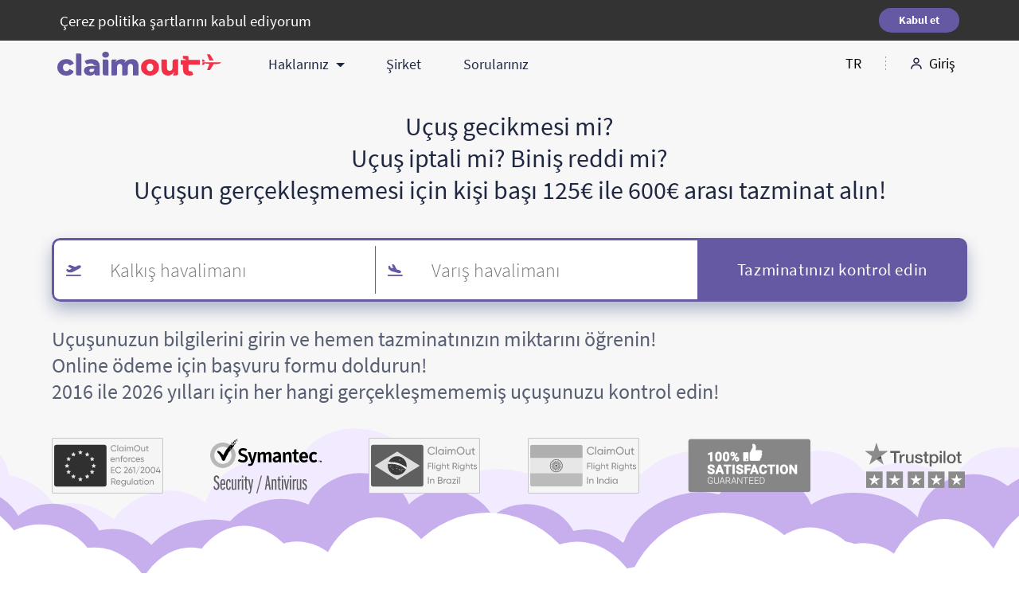

--- FILE ---
content_type: text/html; charset=UTF-8
request_url: https://claimout.com/tr
body_size: 7645
content:
<!DOCTYPE html>
<html lang="en">
<head>
    <meta charset="UTF-8">
    <!-- CSRF Token -->


    <title>Problem with your flight? Claim up to €600 - ClaimOut</title>
    <meta name="description" content="Enter your flight details. Our free check will tell you immediately whether you are entitled to compensation. Check any cancelled flight from 2016 to 2020.">
    <meta name="keywords" content="">
    <meta http-equiv="X-UA-Compatible" content="IE=edge">
    <meta name="viewport" content="width=device-width, initial-scale=1, shrink-to-fit=no, viewport-fit=cover">
    <meta name="yandex-verification" content="be3179bdf36ab1ad" />
    <link rel="alternate" hreflang="en" href="https://claimout.com/" />
    <link rel="alternate" hreflang="ru" href="https://claimout.ru/" />
    <link rel="alternate" hreflang="de" href="https://claimout.com/de" />
    <link rel="alternate" hreflang="it" href="https://claimout.com/it" />
    <link rel="alternate" hreflang="fr" href="https://claimout.com/fr" />
    <link rel="alternate" hreflang="pt" href="https://claimout.com/pt" />
    <link rel="alternate" hreflang="es" href="https://claimout.com/es" />
    <link rel="alternate" hreflang="nl" href="https://claimout.com/nl" />
    <link rel="alternate" hreflang="pl" href="https://claimout.com/pl" />
    <link rel="alternate" hreflang="tr" href="https://claimout.com/tr" />
    <link rel="alternate" hreflang="el" href="https://claimout.com/el" />
    <link rel="alternate" hreflang="x-default" href="https://claimout.com/" />
    <link rel="apple-touch-icon" sizes="180x180" href="/apple-touch-icon.png">
    <link rel="icon" type="image/png" sizes="32x32" href="/favicon-32x32.png">
    <link rel="icon" type="image/png" sizes="16x16" href="/favicon-16x16.png">
    <link rel="manifest" href="/site.webmanifest">
    <link rel="mask-icon" href="/safari-pinned-tab.svg" color="#5bbad5">
    <meta name="msapplication-TileColor" content="#da532c">
    <meta name="theme-color" content="#ffffff">
    <link rel="stylesheet" href="/css/all.css?id=f6eb835311623fb509d2" media="screen">
    <link rel="stylesheet" href="/css/welcome.min.css?id=046043813eaf1e5b3fe4" media="screen">
    <!-- Google Tag Manager -->
    <script>(function(w,d,s,l,i){w[l]=w[l]||[];w[l].push({'gtm.start':
                new Date().getTime(),event:'gtm.js'});var f=d.getElementsByTagName(s)[0],
            j=d.createElement(s),dl=l!='dataLayer'?'&l='+l:'';j.async=true;j.src=
            'https://www.googletagmanager.com/gtm.js?id='+i+dl;f.parentNode.insertBefore(j,f);
        })(window,document,'script','dataLayer','GTM-53LNVK5');</script>
    <!-- End Google Tag Manager -->
    <link rel="stylesheet" href="/css/GreekAndWestSlavic.css">

    <style>
        .showOnNonEN {
            display: block !important;
        }
        .hideOnNonEN {
            display: none !important;
        }
        .check-panel p {
            font-size: 17px !important;
        }
    </style>
    <script type="application/ld+json">
    {
    "@context" : "http://schema.org",
    "@type" : "Organization",
    "image" : "https://claimout.com/img/color-logo.svg",
    "description" : "YOU CAN GET COMPENSATION UP TO $700",
    "offers" : {
      "@type" : "Offer",
      "price" : "APPLY FOR 2 MINUTES AND GET DESERVED COMPENSATION"
    },
     "itemReviewed": {
       "@type": "Service",
       "name": "ClaimOut, good evening! Thank you very much for getting compensation. From the beginningI didn't believe in this but decide to submit the application and wait for the outcome. It took three weeks for the ClaimOut company. I recommend this company to all people. They are professionals and what they are doing. Thank you very much. Especially thanks to Anna who is the customer service rep. "
     },
     "author": {
       "@type": "Person",
       "name": "David"
     },
     "reviewRating": {
       "@type": "Rating",
       "ratingValue": "5",
       "bestRating": "5"
     }
    }
    </script>
</head>
<body class="welcome lang-tr">
<section class="main d-flex flex-column">
    <header class="white d-flex w-100 align-self-start">
    <div class="container header white">
        <div class="d-flex">
            <div class="col-12 header__box">
                <div class="device_menu_container">
                    <div class="device_menu"><span></span><span></span><span></span></div>
                </div>
                <div class="header__logo"><a href="https://claimout.com/tr"><img src="/img/logo-new.svg" alt="logo" class="svg"></a></div>
                <div class="header__navi">
                    <ul>
                        <li class="dropdown" id="navbarDropdown" >
    <a class="dropdown-toggle" href="#" role="button" data-toggle="dropdown" aria-haspopup="true" aria-expanded="false">
        Haklarınız
    </a>
    <div class="dropdown-menu navbar-dropdown" aria-labelledby="navbarDropdown">
        <a class="dropdown-item" href="https://claimout.com/tr/airrights">Yolcu hakları</a>
        <a class="dropdown-item" href="https://claimout.com/tr/flight-delay">Uçus gecikmesi tazminatı</a>
        <a class="dropdown-item" href="https://claimout.com/tr/flight-cancellation">Uçuş iptali tazminatı</a>
        <a class="dropdown-item" href="https://claimout.com/tr/missed-connection">Kaçırılan uçuş aktarma tazminatı</a>
        
        <a class="dropdown-item" href="https://claimout.com/tr/denied-boarding">Biniş reddi tazminatı</a>
        
    </div>
</li>
<li><a href="https://claimout.com/tr/about">Şirket</a></li>
<li><a href="https://claimout.com/tr/faq">Sorularınız</a></li>
<li class="dropdown d-flex d-lg-none" id="desktopLangDropdown">
    <a class="dropdown-toggle lang-short" href="#" role="button" data-offset="0,5" data-toggle="dropdown" aria-haspopup="true" aria-expanded="false">
        Language:
                    <img class="ml-2" src="https://claimout.com/img/flags/tr.svg" alt="lang">
                TR
    </a>
    <div class="dropdown-menu languages  dropdown-menu-left " aria-labelledby="desktopLangDropdown">
    <div class="row">
                    <a rel="alternate" hreflang="en" class="lang-item col-md-12" href="https://claimout.com/">
                <svg width="20" height="20" viewBox="0 0 20 20" xmlns="http://www.w3.org/2000/svg" version="1.1"
                     preserveAspectRatio="xMinYMin">
                    <use xlink:href="https://claimout.com/img/flags/combined.svg#en"></use>
                </svg>
                <div class="pr-3">English</div>
            </a>
                    <a rel="alternate" hreflang="ru" class="lang-item col-md-12" href="https://claimout.ru/">
                <svg width="20" height="20" viewBox="0 0 20 20" xmlns="http://www.w3.org/2000/svg" version="1.1"
                     preserveAspectRatio="xMinYMin">
                    <use xlink:href="https://claimout.com/img/flags/combined.svg#ru"></use>
                </svg>
                <div class="pr-3">Русский</div>
            </a>
                    <a rel="alternate" hreflang="de" class="lang-item col-md-12" href="https://claimout.com/de">
                <svg width="20" height="20" viewBox="0 0 20 20" xmlns="http://www.w3.org/2000/svg" version="1.1"
                     preserveAspectRatio="xMinYMin">
                    <use xlink:href="https://claimout.com/img/flags/combined.svg#de"></use>
                </svg>
                <div class="pr-3">Deutsch</div>
            </a>
                    <a rel="alternate" hreflang="it" class="lang-item col-md-12" href="https://claimout.com/it">
                <svg width="20" height="20" viewBox="0 0 20 20" xmlns="http://www.w3.org/2000/svg" version="1.1"
                     preserveAspectRatio="xMinYMin">
                    <use xlink:href="https://claimout.com/img/flags/combined.svg#it"></use>
                </svg>
                <div class="pr-3">Italiano</div>
            </a>
                    <a rel="alternate" hreflang="fr" class="lang-item col-md-12" href="https://claimout.com/fr">
                <svg width="20" height="20" viewBox="0 0 20 20" xmlns="http://www.w3.org/2000/svg" version="1.1"
                     preserveAspectRatio="xMinYMin">
                    <use xlink:href="https://claimout.com/img/flags/combined.svg#fr"></use>
                </svg>
                <div class="pr-3">Français</div>
            </a>
                    <a rel="alternate" hreflang="pt" class="lang-item col-md-12" href="https://claimout.com/pt">
                <svg width="20" height="20" viewBox="0 0 20 20" xmlns="http://www.w3.org/2000/svg" version="1.1"
                     preserveAspectRatio="xMinYMin">
                    <use xlink:href="https://claimout.com/img/flags/combined.svg#pt"></use>
                </svg>
                <div class="pr-3">Português</div>
            </a>
                    <a rel="alternate" hreflang="es" class="lang-item col-md-12" href="https://claimout.com/es">
                <svg width="20" height="20" viewBox="0 0 20 20" xmlns="http://www.w3.org/2000/svg" version="1.1"
                     preserveAspectRatio="xMinYMin">
                    <use xlink:href="https://claimout.com/img/flags/combined.svg#es"></use>
                </svg>
                <div class="pr-3">Español</div>
            </a>
                    <a rel="alternate" hreflang="nl" class="lang-item col-md-12" href="https://claimout.com/nl">
                <svg width="20" height="20" viewBox="0 0 20 20" xmlns="http://www.w3.org/2000/svg" version="1.1"
                     preserveAspectRatio="xMinYMin">
                    <use xlink:href="https://claimout.com/img/flags/combined.svg#nl"></use>
                </svg>
                <div class="pr-3">Nederlands</div>
            </a>
                    <a rel="alternate" hreflang="pl" class="lang-item col-md-12" href="https://claimout.com/pl">
                <svg width="20" height="20" viewBox="0 0 20 20" xmlns="http://www.w3.org/2000/svg" version="1.1"
                     preserveAspectRatio="xMinYMin">
                    <use xlink:href="https://claimout.com/img/flags/combined.svg#pl"></use>
                </svg>
                <div class="pr-3">Polski</div>
            </a>
                    <a rel="alternate" hreflang="tr" class="lang-item col-md-12" href="https://claimout.com/tr">
                <svg width="20" height="20" viewBox="0 0 20 20" xmlns="http://www.w3.org/2000/svg" version="1.1"
                     preserveAspectRatio="xMinYMin">
                    <use xlink:href="https://claimout.com/img/flags/combined.svg#tr"></use>
                </svg>
                <div class="pr-3">Türkçe</div>
            </a>
                    <a rel="alternate" hreflang="el" class="lang-item col-md-12" href="https://claimout.com/el">
                <svg width="20" height="20" viewBox="0 0 20 20" xmlns="http://www.w3.org/2000/svg" version="1.1"
                     preserveAspectRatio="xMinYMin">
                    <use xlink:href="https://claimout.com/img/flags/combined.svg#el"></use>
                </svg>
                <div class="pr-3">Ελληνικά</div>
            </a>
            </div>
</div></li>
                    </ul>
                </div>
                <div class="header__right">
                    <ul class="d-flex flex-row align-items-center">
                        <li class="dropdown d-none d-lg-flex">
                            <a class="dropdown-toggle lang-short" href="#" role="button" data-offset="0,5" data-display="static" data-toggle="dropdown" aria-haspopup="true" aria-expanded="false">

                                TR
                            </a>
                            <div class="dropdown-menu languages  dropdown-menu-left " aria-labelledby="desktopLangDropdown">
    <div class="row">
                    <a rel="alternate" hreflang="en" class="lang-item col-md-12" href="https://claimout.com/">
                <svg width="20" height="20" viewBox="0 0 20 20" xmlns="http://www.w3.org/2000/svg" version="1.1"
                     preserveAspectRatio="xMinYMin">
                    <use xlink:href="https://claimout.com/img/flags/combined.svg#en"></use>
                </svg>
                <div class="pr-3">English</div>
            </a>
                    <a rel="alternate" hreflang="ru" class="lang-item col-md-12" href="https://claimout.ru/">
                <svg width="20" height="20" viewBox="0 0 20 20" xmlns="http://www.w3.org/2000/svg" version="1.1"
                     preserveAspectRatio="xMinYMin">
                    <use xlink:href="https://claimout.com/img/flags/combined.svg#ru"></use>
                </svg>
                <div class="pr-3">Русский</div>
            </a>
                    <a rel="alternate" hreflang="de" class="lang-item col-md-12" href="https://claimout.com/de">
                <svg width="20" height="20" viewBox="0 0 20 20" xmlns="http://www.w3.org/2000/svg" version="1.1"
                     preserveAspectRatio="xMinYMin">
                    <use xlink:href="https://claimout.com/img/flags/combined.svg#de"></use>
                </svg>
                <div class="pr-3">Deutsch</div>
            </a>
                    <a rel="alternate" hreflang="it" class="lang-item col-md-12" href="https://claimout.com/it">
                <svg width="20" height="20" viewBox="0 0 20 20" xmlns="http://www.w3.org/2000/svg" version="1.1"
                     preserveAspectRatio="xMinYMin">
                    <use xlink:href="https://claimout.com/img/flags/combined.svg#it"></use>
                </svg>
                <div class="pr-3">Italiano</div>
            </a>
                    <a rel="alternate" hreflang="fr" class="lang-item col-md-12" href="https://claimout.com/fr">
                <svg width="20" height="20" viewBox="0 0 20 20" xmlns="http://www.w3.org/2000/svg" version="1.1"
                     preserveAspectRatio="xMinYMin">
                    <use xlink:href="https://claimout.com/img/flags/combined.svg#fr"></use>
                </svg>
                <div class="pr-3">Français</div>
            </a>
                    <a rel="alternate" hreflang="pt" class="lang-item col-md-12" href="https://claimout.com/pt">
                <svg width="20" height="20" viewBox="0 0 20 20" xmlns="http://www.w3.org/2000/svg" version="1.1"
                     preserveAspectRatio="xMinYMin">
                    <use xlink:href="https://claimout.com/img/flags/combined.svg#pt"></use>
                </svg>
                <div class="pr-3">Português</div>
            </a>
                    <a rel="alternate" hreflang="es" class="lang-item col-md-12" href="https://claimout.com/es">
                <svg width="20" height="20" viewBox="0 0 20 20" xmlns="http://www.w3.org/2000/svg" version="1.1"
                     preserveAspectRatio="xMinYMin">
                    <use xlink:href="https://claimout.com/img/flags/combined.svg#es"></use>
                </svg>
                <div class="pr-3">Español</div>
            </a>
                    <a rel="alternate" hreflang="nl" class="lang-item col-md-12" href="https://claimout.com/nl">
                <svg width="20" height="20" viewBox="0 0 20 20" xmlns="http://www.w3.org/2000/svg" version="1.1"
                     preserveAspectRatio="xMinYMin">
                    <use xlink:href="https://claimout.com/img/flags/combined.svg#nl"></use>
                </svg>
                <div class="pr-3">Nederlands</div>
            </a>
                    <a rel="alternate" hreflang="pl" class="lang-item col-md-12" href="https://claimout.com/pl">
                <svg width="20" height="20" viewBox="0 0 20 20" xmlns="http://www.w3.org/2000/svg" version="1.1"
                     preserveAspectRatio="xMinYMin">
                    <use xlink:href="https://claimout.com/img/flags/combined.svg#pl"></use>
                </svg>
                <div class="pr-3">Polski</div>
            </a>
                    <a rel="alternate" hreflang="tr" class="lang-item col-md-12" href="https://claimout.com/tr">
                <svg width="20" height="20" viewBox="0 0 20 20" xmlns="http://www.w3.org/2000/svg" version="1.1"
                     preserveAspectRatio="xMinYMin">
                    <use xlink:href="https://claimout.com/img/flags/combined.svg#tr"></use>
                </svg>
                <div class="pr-3">Türkçe</div>
            </a>
                    <a rel="alternate" hreflang="el" class="lang-item col-md-12" href="https://claimout.com/el">
                <svg width="20" height="20" viewBox="0 0 20 20" xmlns="http://www.w3.org/2000/svg" version="1.1"
                     preserveAspectRatio="xMinYMin">
                    <use xlink:href="https://claimout.com/img/flags/combined.svg#el"></use>
                </svg>
                <div class="pr-3">Ελληνικά</div>
            </a>
            </div>
</div>                        </li>
                        <li class="separate d-none d-lg-flex"></li>
                                                    <li>
                                <a href="https://claimout.com/tr/login" class="login d-flex flex-row align-items-center">
                                    <div class="icon"></div>
                                    <div class="label">Giriş</div>
                                </a>
                            </li>
                        
                    </ul>
                </div>
            </div>
        </div>
    </div>
</header>    <div class="container d-flex h-100">
        <div class="d-flex align-content-start flex-wrap w-100 no-gutters h-100">
            <div class="d-flex flex-column main-container">
                <div class="d-flex flex-column header-container">
                                            <h1>Uçuş gecikmesi mi?<br> Uçuş iptali mi? Biniş reddi mi?<br>Uçuşun gerçekleşmemesi için kişi başı 125€ ile 600€ arası tazminat alın!</h1>
                        <h2 class="small"></h2>
                                    </div>
                <form class="d-flex no-gutters w-100 head-form-container"  action="https://claimout.com/tr/refund/main-page-create" method="post">

                    <input type="hidden" name="_token" value="dsktBE9aGZMF80QKlSxrO8n8b13KYbo2K2q7NY28">
                    <div class="head-form d-flex flex-column flex-sm-row col-12 flex-wrap flex-lg-nowrap">
                        <div class="departure">
                            <div class="icon fas fa-plane-departure"></div>
                            <input type="text" id="c_from" placeholder="Kalkış havalimanı">
                            <div class="select"></div>
                        </div>
                        <span class="separator"><span></span></span>
                        <div class="arrival">
                            <div class="icon fas fa-plane-arrival"></div>
                            <input type="text" id="c_to" placeholder="Varış havalimanı">
                            <div class="select"></div>
                        </div>
                        <button type="submit" class="col-auto"><span class="text-transform-none">Tazminatınızı kontrol edin</span></button>
                        <input type="hidden" name="departure">
                        <input type="hidden" name="arrival">
                    </div>
                </form>

            </div>
            <div class="d-flex no-gutters col-12 col-xl-12">
                                    <h3>Uçuşunuzun bilgilerini girin ve hemen tazminatınızın miktarını öğrenin! <span><br>Online ödeme için başvuru formu doldurun!</span> <br> 2016 ile 2026 yılları için her hangi gerçekleşmememiş uçuşunuzu kontrol edin!</h3>
                
            </div>
            <div class="no-gutters col-12 d-none d-md-flex">
                <div class="plashkas d-flex flex-row justify-content-between w-100">
                    <div class="plashka">
                        <img src="https://claimout.com/img/plashka-01.svg" alt="icon">
                    </div>
                    <div class="plashka">
                        <img src="https://claimout.com/img/plashka-04.svg" alt="icon">
                    </div>
                    <div class="plashka">
                        <img src="https://claimout.com/img/plashka-02.svg" alt="icon">
                    </div>
                    <div class="plashka">
                        <img src="https://claimout.com/img/plashka-03.svg" alt="icon">
                    </div>
                    <div class="plashka">
                        <a name="trustbadge" href="https://trustlock.co" ><img name="trustseal" alt="Trust Badges" style="border: 0;" src="https://claimout.com/img/satisisfaction-guaranteed-free-website-trust-seals.png" width="159" height="70"></a>
                    </div>
                    <div class="plashka d-flex align-items-center">
                        <a itemprop="url" target="_blank" rel="noopener" href="https://www.trustpilot.com/review/claimout.com" title="Trustpilot reviews">
                            <svg class="fp-jumbotron-header__trustpilot-logo" width="135" height="30" aria-labelledby="trustpilot_title trustpilot_alt" role="img">
                                <title id="trustpilot_title">Trustpilot</title>
                                <desc id="trustpilot_alt">Check all the great AirHelp reviews on Trustpilot</desc>
                                <use xlink:href="/img/trustpilot.svg#trustpilot" />
                            </svg>
                            <span class="fp-jumbotron-header__trustpilot-stars s5 d-none d-lg-block"></span>
                        </a>
                    </div>
                </div>
            </div>
        </div>
    </div>
    <div class="footer d-none d-md-flex">
        <div class="more d-flex flex-column align-self-end w-100">
            <div class="d-flex flex-column mx-auto">
                <div class="label mx-auto">AYRINTILI BILGI</div>
                <div class="icon mx-auto"></div>
            </div>
        </div>
    </div>
</section>
    <div class="container section_first pt-4">
    <div class="row">
        <div class="col-12">
            <div class="h3 text-center">CLAIMOUT İLE ÇALIŞMA AVANTAJLARI</div>
            <ul class="advantage cirle-count">
                <li>
                    <div class="advantage__name">Biz kazanmazsak siz ödemezsiniz</div>
                    <div class="advantage__desc">%25 komisyonumuzu keserek size para gönderiyoruz.</div>
                </li>
                <li>
                    <div class="advantage__name">350-450 €</div>
                    <div class="advantage__desc">Bu, müşterilerimize ödenen ortalama tazminat.</div>
                </li>
                <li>
                    <div class="advantage__name">40 ülkeden 80 havayolu</div>
                    <div class="advantage__desc">Biz 40 ülkeden 80 havayolu ile başarılı bir şekilde çalışıyoruz.</div>
                </li>
            </ul>
        </div>
    </div>
</div>

<div class="section_review review">
    <div class="container">
        <div class="row">
            <div class="col-xl-12">
                <div class="h3 text-center">MÜŞTERİLERİMİZİN YORUMLARI</div>
                <div class="review-container--box">
                    <div class="swiper-container review-container">
                        <div class="swiper-wrapper">
                                                            <div class="swiper-slide">
                                    <div class="slide_box">
                                        <div class="review__text">Merhaba, ClaimOut! Tazminatımı aldığım için şirketinizi telekkür etmek istiyorum. Açıkçası ilk önce bu şekilde dilenmek istemedim ama sonra dilekçe yazmaya ve beklemeye karar verdim. Bugün Paris-Berlin uçuşum için tazminat alacağımı duyunca çok şaşırdım. ClaimOut şirketinde bu işlem üç hafta sürdü. Herkese ClaimOut şirketini tavsiye ediyorum. Onlar gerçekten profesyonel çalışıyorlar. Çok teşekkür ederim. Özellikle müşteri hizmetlerinden Anna hanıma teşekkürlerimi iletiyorum. O çok iyi kalpli bir insan.</div>
                                        <div class="review__afterText">
                                            <div class="name">Marina G.</div>
                                                                                            <div class="company">Wizz Air, 480 €</div>
                                                                                    </div>
                                    </div>
                                </div>
                                                            <div class="swiper-slide">
                                    <div class="slide_box">
                                        <div class="review__text">ClaimOut&#039;a teşekkürlerimi sunuyorum! Siz insanlara gerçekten yardım ediyorsunuz. Size başvurduk ve iki ay sonra iki biletimiz için 900 euro aldık. Ben bunu hiç beklemedim. Firmanızı herkese tavsiye ediyorum. Sayenizde biz hiç bir şey kaybetmiyoruz. Puanım 5+.</div>
                                        <div class="review__afterText">
                                            <div class="name">Louise</div>
                                                                                            <div class="company">Air France, 900 €</div>
                                                                                    </div>
                                    </div>
                                </div>
                                                            <div class="swiper-slide">
                                    <div class="slide_box">
                                        <div class="review__text">Mükemmel yaptığınız iş için çok teşekkür ederim. Emeklerinizden çok memnun kaldım. 7 ay geçtiğine rağmen uçuşum için para alabildim ve bu tahminlerimin üstünde oldu. Öok eşekkür ederim, ClaimOut.</div>
                                        <div class="review__afterText">
                                            <div class="name">Ninel K.</div>
                                                                                            <div class="company">British Airways, 410 €</div>
                                                                                    </div>
                                    </div>
                                </div>
                                                            <div class="swiper-slide">
                                    <div class="slide_box">
                                        <div class="review__text">Bulgaristan-Kiev uçuşu 5 saat geçikme için başvurduk. Paramızı hızlı bir şekilde bir ay içinde alabildik. %25 komisyon aldılar ama bunu bize önceden söylediler.</div>
                                        <div class="review__afterText">
                                            <div class="name">Alex Ushev</div>
                                                                                            <div class="company">Ukraine International Airlines, 255 €</div>
                                                                                    </div>
                                    </div>
                                </div>
                                                            <div class="swiper-slide">
                                    <div class="slide_box">
                                        <div class="review__text">Şirket ve uygulaması çok güzel! Uçuş gecikmesi için 530 euro tazminat aldım. Tavsiye ederim!</div>
                                        <div class="review__afterText">
                                            <div class="name">Marina K.</div>
                                                                                            <div class="company">Scandinavian Airlines, 530 €</div>
                                                                                    </div>
                                    </div>
                                </div>
                                                    </div>
                    </div>
                    <!-- Add Pagination -->
                    <div class="swiper-pagination"></div>
                    <!-- Add Arrows -->
                    <div class="swiper-button-next button-next d-none d-md-block"></div>
                    <div class="swiper-button-prev button-prev d-none d-md-block"></div>
                </div>
            </div>
        </div>
    </div>
</div>



<div class="section_blocks">
    <div class="container">
        <div class="row">
            <div class="col-lg-12">
                <div class="h3 text-center">NASIL ÇALIŞIYOR?</div>
                <div class="blocks-blocks">
                    <div class="swiper-container blocks first">
                        <div class="container_blocks welcomeBlockBoxes swiper-wrapper">
                            <div class="swiper-slide blockBox">
                                <div class="row mb-3">
                                    <div class="blockBox__icon col-auto"><img src="/img/icon-chat.svg" alt="icon"></div>
                                    <div class="blockBox__title col">BAŞVURU YAPIN</div>
                                </div>
                                <div class="blockBox__text">Uçuşunuzun bilgilerini ve kısa açıklamayı girin. Tazminat alabilmeniz için bütün işlemleri biz yapıyoruz.</div>
                            </div>

                            <div class="swiper-slide blockBox">
                                <div class="row mb-3">
                                    <div class="blockBox__icon col-auto"><img src="/img/icon-money.svg" alt="icon"></div>
                                    <div class="blockBox__title col">Size para göndereceğiz</div>
                                </div>
                                <div class="blockBox__text">%25 komisyonumuzu keserek size para gönderiyoruz. Biz kazanmazsak siz ödemezsiniz!</div>
                            </div>
                        </div>
                        <div class="swiper-scrollbar"></div>
                    </div>

                    <div class="mobile blocks">
                        <div class="container_blocks welcomeBlockBoxes">
                            <div class="blockBox">
                                <div class="row mb-3">
                                    <div class="blockBox__icon col-auto"><img src="/img/icon-chat.svg" alt="icon"></div>
                                    <div class="blockBox__title col">BAŞVURU YAPIN</div>
                                </div>
                                <div class="blockBox__text">Uçuşunuzun bilgilerini ve kısa açıklamayı girin. Tazminat alabilmeniz için bütün işlemleri biz yapıyoruz.</div>
                            </div>

                            <div class="blockBox">
                                <div class="row mb-3">
                                    <div class="blockBox__icon col-auto"><img src="/img/icon-money.svg" alt="icon"></div>
                                    <div class="blockBox__title col">Size para göndereceğiz</div>
                                </div>
                                <div class="blockBox__text">%25 komisyonumuzu keserek size para gönderiyoruz. Biz kazanmazsak siz ödemezsiniz!</div>
                            </div>
                        </div>
                    </div>
                </div>
            </div>
        </div>

        <div class="row">
            <div class="col-lg-12">
                <div class="h3 text-center">BÜROKRASİ SİZİ ÖLDÜRÜYOR</div>
                <div class="blocks-blocks">
                    <div class="swiper-container blocks second">
                        <div class="container_blocks welcomeBlockBoxes swiper-wrapper">

                            <div class="swiper-slide blockBox">
                                <div class="d-flex flex-row align-items-center mb-3">
                                    <div class="blockBox__icon mr-4"><img src="/img/icon-analyzing.svg" alt="icon"></div>
                                    <div class="blockBox__title">OLAYINIZI İNCELEYİP ÖN ŞİKAYETİ HAZIRLIYORUZ</div>
                                </div>
                                <div class="blockBox__text">Bizim içtihatlarımızı göz önüne alarak olayınızı inceliyoruz ve havayoluna ilk şikayeti göndermek için kanıtlarımızı hazırlıyoruz.</div>
                            </div>

                            <div class="swiper-slide blockBox">
                                <div class="d-flex flex-row align-items-center mb-3">
                                    <div class="blockBox__icon mr-4"><img style="width: 29px;" src="/img/icons/notepad.svg" alt="icon"></div>
                                    <div class="blockBox__title">ŞİKAYETİ GÖNDEREBİLMEK İÇİN BÜTÜN BÜROKRASİ İŞİ BİZ YAPACAĞIZ</div>
                                </div>
                                <div class="blockBox__text">Hukukçularımız havayolu ile diyalog kuruyorlar ve mahkeme öncesi aşamasında tazminat almak için bütün &quot;kağıt&quot; işleri yapıyorlar.</div>
                            </div>

                            <div class="swiper-slide blockBox">
                                <div class="d-flex flex-row align-items-center mb-3">
                                    <div class="blockBox__icon mr-4"><img src="/img/icon-law.svg" alt="icon"></div>
                                    <div class="blockBox__title">TAZMİNAT ALABİLMEK İÇİN MAHKEMEDE DAVA AÇIYORUZ</div>
                                </div>
                                <div class="blockBox__text">Gerektiğinde bütün evraklarınızı biz hazırlıyoruz ve adınıza mahkemede havayolu aleyhine dava açıyoruz. Sizin için bu işlemler ücretsiz. Bütün mahkeme masrafları biz ödüyoruz.</div>
                            </div>
                        </div>
                        <div class="swiper-scrollbar"></div>
                    </div>

                    <div class="mobile blocks">
                        <div class="container_blocks welcomeBlockBoxes">

                            <div class="blockBox">
                                <div class="d-flex flex-row align-items-center mb-3">
                                    <div class="blockBox__icon"><img src="/img/icon-analyzing.svg" alt="icon"></div>
                                    <div class="blockBox__title">OLAYINIZI İNCELEYİP ÖN ŞİKAYETİ HAZIRLIYORUZ</div>
                                </div>
                                <div class="blockBox__text">Bizim içtihatlarımızı göz önüne alarak olayınızı inceliyoruz ve havayoluna ilk şikayeti göndermek için kanıtlarımızı hazırlıyoruz.</div>
                            </div>

                            <div class="blockBox">
                                <div class="d-flex flex-row align-items-center mb-3">
                                    <div class="blockBox__icon"><img style="width: 29px;" src="/img/icons/notepad.svg" alt="icon"></div>
                                    <div class="blockBox__title">ŞİKAYETİ GÖNDEREBİLMEK İÇİN BÜTÜN BÜROKRASİ İŞİ BİZ YAPACAĞIZ</div>
                                </div>
                                <div class="blockBox__text">Hukukçularımız havayolu ile diyalog kuruyorlar ve mahkeme öncesi aşamasında tazminat almak için bütün &quot;kağıt&quot; işleri yapıyorlar.</div>
                            </div>

                            <div class="blockBox">
                                <div class="d-flex flex-row align-items-center mb-3">
                                    <div class="blockBox__icon"><img src="/img/icon-law.svg" alt="icon"></div>
                                    <div class="blockBox__title">TAZMİNAT ALABİLMEK İÇİN MAHKEMEDE DAVA AÇIYORUZ</div>
                                </div>
                                <div class="blockBox__text">Gerektiğinde bütün evraklarınızı biz hazırlıyoruz ve adınıza mahkemede havayolu aleyhine dava açıyoruz. Sizin için bu işlemler ücretsiz. Bütün mahkeme masrafları biz ödüyoruz.</div>
                            </div>
                        </div>
                    </div>
                </div>
            </div>
        </div>
    </div>
</div>



<div class="zayavka">
    <div class="box">
        <div class="title">3 DAKİKADA BAŞVURU YAPIN VE HAKKEDİLEN TAZMİNATI ALIN</div>
        <a href="https://claimout.com/tr/refund/create" class="btn btn-border">Tazminatınızı kontrol edin</a>
    </div>
</div>

<footer>
    <div class="container footer">
        <div class="row">
            <div class="col-md-6 col-xl-3 d-flex">
                <ul class="footer__menu mx-auto">
                    <li><a href="https://claimout.com/tr/terms">Hükümler ve koşullar</a></li>
                    <li><a href="https://claimout.com/tr/policy">Gizlilik politikası</a></li>
                    <li><a href="https://claimout.com/tr/cookie">&quot;Cookie&quot; gizlilik politikası</a></li>
                    
                </ul>
            </div>
            <div class="col-md-6 col-xl-3 d-flex">
                <ul class="footer__menu mx-auto">
                    <li><a href="https://claimout.com/tr/about">Şirket</a></li>
                    <li><a href="https://claimout.com/tr/price-list">Fiyat listesi</a></li>
                    <li><a href="https://claimout.com/tr/faq">Sorularınız</a></li>


                </ul>
            </div>
            <div class="col-md-6 col-xl-3 d-flex">
                <ul class="footer__menu mx-auto">
                    <li><a href="/cdn-cgi/l/email-protection#a7cec9c1c8e7c4cbc6cecac8d2d389c4c8ca"><span class="__cf_email__" data-cfemail="0a63646c654a69666b6367657f7e24696567">[email&#160;protected]</span></a></li>
                    <li><div class="header-share-buttons footer-buttons position-relative row">
    <a target="_blank" class="share-button in col" href="https://www.instagram.com/claim_out_eu/">
        <i class="fab fa-instagram"></i>
    </a>
    <a target="_blank" class="share-button fb col" href="https://www.facebook.com/EUclaimout/">
        <i class="fab fa-facebook-f"></i>
    </a>
    <a target="_blank" class="share-button tw col"
       href="https://twitter.com/ClaimOut">
        <i class=" fab fa-twitter"></i>
    </a>
</div></li>
                </ul>
            </div>
            <div class="col-md-6 col-xl-3 d-flex" style="text-align: center">
                <div class="footer__logo mx-auto">
                    <div class="footer__logo" style="margin-bottom: 19px;">
                        <a href="https://claimout.com/tr"><img src="https://claimout.com/img/color-logo.svg" height="40" alt="logo"></a>
                    </div>
                    <div class="d-xl-block d-none" style="margin-top: 20px; opacity: 0.5">© 2012-2026 EU-ClaimOut</div>
                </div>
            </div>
            <div class="col-12 text-center d-block d-xl-none" style="margin-top: 16px;">
                <span style="opacity: 0.5">© 2012-2026 EU-ClaimOut</span>
            </div>
        </div>

        <div class="row" style="margin-top: 30px">
        </div>

    </div>
</footer>
<script data-cfasync="false" src="/cdn-cgi/scripts/5c5dd728/cloudflare-static/email-decode.min.js"></script><script>
    var currentLaravelLocale = "tr"
</script>
<!--[if lt IE 9]>
<script src="https://claimout.com/respond.min.js" async></script>
<![endif]-->


<script src="/js/all.js?id=561c779437a90fb86c6e"></script>
<script src="/js/airports.min.js?id=efb8f011c15a284e84ad"></script>









<script src="/js/header.min.js?id=f14a042aa3ff4442001c"></script>
<script src="/js/welcome.min.js?id=6b73b9684b2006ccca46"></script>



<script type="application/ld+json">
{
  "@context": "http://schema.org",
  "@type": "Organization",
  "name": "ACME",
  "url": "https://claimout.com/",
  "sameAs": [
    "https://www.facebook.com/EUclaimout/",
    "https://twitter.com/ClaimOut"
  ]
}
</script>
<script>
    $(document).ready(function() {
        var maxHeight = 0,
            title = $('.advantage__name');

        title.each(function () {
            var titleHeight = $(this).height();
            if (titleHeight > maxHeight) {
                maxHeight = titleHeight;
            }
        });
        title.each(function() {
            $(this).height(maxHeight);
        })
    })
</script>

<script src="https://claimout.com/js/clipboard.min.js"></script>
<script>
    $(document).ready(function() {
        var clipboard = new Clipboard('#copy-link', {
            text: function () {
                return document.querySelector('#input-url').value;
            }
        });
        clipboard.on('success', function (e) {
            alert("Link copied!");
            e.clearSelection();
        });
        $("#input-url").val(location.href);
        $("#copy-link").click(function(e) {
            e.preventDefault()
        })
        //safari
        if (navigator.vendor.indexOf("Apple") == 0 && /\sSafari\//.test(navigator.userAgent)) {
            $('.btn-copy').on('click', function () {
                var msg = window.prompt("Copy this link", location.href);
            });
        }

        var getWindowOptions = function() {
            var width = 500;
            var height = 350;
            var left = (window.innerWidth / 2) - (width / 2);
            var top = (window.innerHeight / 2) - (height / 2);

            return [
                'resizable,scrollbars,status',
                'height=' + height,
                'width=' + width,
                'left=' + left,
                'top=' + top,
            ].join();
        };

    })
</script><!-- Google Tag Manager (noscript) -->
    <noscript><iframe src="https://www.googletagmanager.com/ns.html?id=GTM-53LNVK5"
                      height="0" width="0" style="display:none;visibility:hidden"></iframe></noscript>
    <!-- End Google Tag Manager (noscript) -->
<script defer src="https://static.cloudflareinsights.com/beacon.min.js/vcd15cbe7772f49c399c6a5babf22c1241717689176015" integrity="sha512-ZpsOmlRQV6y907TI0dKBHq9Md29nnaEIPlkf84rnaERnq6zvWvPUqr2ft8M1aS28oN72PdrCzSjY4U6VaAw1EQ==" data-cf-beacon='{"version":"2024.11.0","token":"bf7abd8cffeb484ca3ef4f1fa213fea2","r":1,"server_timing":{"name":{"cfCacheStatus":true,"cfEdge":true,"cfExtPri":true,"cfL4":true,"cfOrigin":true,"cfSpeedBrain":true},"location_startswith":null}}' crossorigin="anonymous"></script>
</body>
</html>

--- FILE ---
content_type: text/css
request_url: https://claimout.com/css/GreekAndWestSlavic.css
body_size: -326
content:
@font-face {
    font-family: "GothamPro";
    src: url("/fonts/KalypsaMedium-ppvy.ttf");
}

--- FILE ---
content_type: image/svg+xml
request_url: https://claimout.com/img/plashka-04.svg
body_size: 7427
content:
<svg id="Layer_1" data-name="Layer 1" xmlns="http://www.w3.org/2000/svg" viewBox="0 0 2000 1000"><defs><style>.cls-1{fill:#c7461d;}.cls-2{fill:#2a2a2a;}.cls-3{fill:#fdb511;}.cls-4{fill:#020101;}.cls-5{fill:#030303;}.cls-6{fill:#fdb615;}.cls-7{fill:#fdb614;}.cls-8{fill:#020202;}.cls-9{fill:#070707;}.cls-10{fill:#fbb411;}.cls-11{fill:#fcb411;}</style></defs><title>plashka-04_transparent</title><path class="cls-1" d="M60.38,873.9l25.22-3.82q.38,17.2,7.07,29.23t19.68,12q26.74,0,26.75-45.86,0-16.05-5.54-28.28t-10.13-16.62a94.62,94.62,0,0,0-11.85-9.36q-10.7-7.64-16.24-12.42A152.32,152.32,0,0,1,81.4,784.48,59.29,59.29,0,0,1,69.17,762.7a92,92,0,0,1-3.82-27.51q0-27.51,13-43.95t35.92-16.43a45.78,45.78,0,0,1,19.11,3.82A42.12,42.12,0,0,1,146.94,688a46.69,46.69,0,0,1,8.6,13.57,87.39,87.39,0,0,1,5,14.71,120,120,0,0,1,2.29,13.95l-25.22,4.2q-1.15-7.26-2.1-11.66a72.59,72.59,0,0,0-3.44-10.7,20.06,20.06,0,0,0-7.26-9.55,20.28,20.28,0,0,0-11.66-3.25q-21,0-21,29.81,0,30.58,23.69,47.77,19.49,14.14,26.75,21a73.47,73.47,0,0,1,13.37,18Q167,836.07,167,860.9q0,31.72-13.37,53.5-13.38,21.4-42,21.4-25.61,0-37.83-17.39T60.38,873.9Z"/><path class="cls-1" d="M246.1,883.45l21.78,3.82q-5.73,48.53-42.42,48.53-22.93,0-33.63-20.64t-10.7-76.43q0-48.91,10.13-73.18t35.35-24.27a40.16,40.16,0,0,1,17,3.44,28.63,28.63,0,0,1,12,10.32,71.69,71.69,0,0,1,7.64,15.29,96.42,96.42,0,0,1,4.59,20.83q1.52,12.42,2.1,24.07t.57,27.71H206.74q0,39.75,3.06,54.64,4.2,17.2,16.43,17.2Q241.89,914.78,246.1,883.45Zm-39.36-61.91h40.12q-.38-29.81-4.2-44.52T227,762.31a14.2,14.2,0,0,0-10.51,4q-4,4-6.88,17.58T206.74,821.54Z"/><path class="cls-1" d="M346.21,877l22.55,1.53a153.43,153.43,0,0,1-1.91,21,80.94,80.94,0,0,1-5.35,17.77A28.53,28.53,0,0,1,349.65,931q-8,4.77-19.87,4.78-26,0-35.16-22.74T285.45,838q0-51.2,10.51-73.94T329.4,741.3q12.61,0,21,5.35a29.57,29.57,0,0,1,12,15.48,109,109,0,0,1,5,18,151.94,151.94,0,0,1,1.72,20.06l-23.69,2.29q-.39-8.4-.76-13.37A114.49,114.49,0,0,0,343,777q-1.34-7.07-4.78-10.51a11.91,11.91,0,0,0-8.79-3.44q-11.46,0-15.67,21a6.22,6.22,0,0,0-.38,1.53q-2.29,16.82-2.29,52.73,0,39.75,2.67,54.26,3.81,21,16.81,21,9.17,0,12.42-9.17T346.21,877Z"/><path class="cls-1" d="M469.64,932.36H447.86V913.64Q439.45,935,416.52,935q-10.7,0-17.58-4a21.1,21.1,0,0,1-9.55-12.23A77.78,77.78,0,0,1,386,904.28a143.17,143.17,0,0,1-.76-16.62V744h24.46v143.3a85.41,85.41,0,0,0,.38,9.36,48.52,48.52,0,0,0,1.72,7.83,11.06,11.06,0,0,0,4.78,6.69,17.45,17.45,0,0,0,9.17,2.1,20,20,0,0,0,13.18-4.59,16.87,16.87,0,0,0,6.31-11.46V744h24.46Z"/><path class="cls-1" d="M521.6,932.36H497.15V744h22.16V768q8.4-25.6,26.75-25.6A108.21,108.21,0,0,1,557.14,744v26a34.67,34.67,0,0,0-12-.19,40.24,40.24,0,0,0-11.46,3.44q-5.16,2.49-8.6,11.27t-3.44,22.93Z"/><path class="cls-1" d="M593.44,710H569V677.48h24.46Zm0,222.4H569V744h24.46Z"/><path class="cls-1" d="M675.21,911.73v21.78a81.17,81.17,0,0,1-15.29,1.15q-19.11,0-25-9.36T629,893.38V766.9h-14.9V744h15.67V697.35l22.93-2.67V744h19.11V766.9H653.43v128a75.52,75.52,0,0,0,.38,8.79,10.7,10.7,0,0,0,3.44,6.11q3.05,3.06,9.17,3.06A30.69,30.69,0,0,0,675.21,911.73Z"/><path class="cls-1" d="M687.44,998.09V976.31a54.7,54.7,0,0,0,10.7,1.15q8,0,10.7-5.73t5.73-25.22L718,922.43,680.94,744h25.22l13.37,76q7.64,41.65,9.55,58.08,1.91-19.49,8.41-56.56L750.87,744H773.8L736.73,947.65q-2.29,11.84-3.63,17.58t-4,13.76q-2.68,8-6.11,11.66a32.57,32.57,0,0,1-9.17,6.5,29.56,29.56,0,0,1-13.37,2.87A41,41,0,0,1,687.44,998.09Z"/><path class="cls-1" d="M847.16,996.18l-19.11-.38L911,677.86h19.11Z"/><path class="cls-1" d="M1087.9,932.36h-25.6l-11.85-75.28h-34.77l-11.46,75.28H980.91l39.74-254.88H1047ZM1018,834.15h29.81L1039,770.34q-4.21-29.81-6.5-58.47-1.53,18.34-6.11,58.85Z"/><path class="cls-1" d="M1188,932.36h-24.46V784.86q0-21-16-21t-19.87,16.43V932.36h-24.07V744h21v19.11q8-21.78,31-21.78a34.27,34.27,0,0,1,15.86,3.44q6.68,3.44,9.75,7.83a34.24,34.24,0,0,1,4.78,11.46,63.72,63.72,0,0,1,1.91,10.89q.19,3.82.19,9.94Z"/><path class="cls-1" d="M1268.65,911.73v21.78a81.17,81.17,0,0,1-15.29,1.15q-19.11,0-25-9.36t-5.92-31.91V766.9h-14.9V744h15.67V697.35l22.93-2.67V744h19.11V766.9h-18.34v128a75.52,75.52,0,0,0,.38,8.79,10.7,10.7,0,0,0,3.44,6.11q3.05,3.06,9.17,3.06A30.69,30.69,0,0,0,1268.65,911.73Z"/><path class="cls-1" d="M1310.3,710h-24.46V677.48h24.46Zm0,222.4h-24.46V744h24.46Z"/><path class="cls-1" d="M1381.37,932.36h-22.55L1322.9,744h26l16,105.09q4.59,29.43,5.73,42.42,2.67-22.93,5.73-41.27L1393.6,744h22.55Z"/><path class="cls-1" d="M1453.59,710h-24.46V677.48h24.46Zm0,222.4h-24.46V744h24.46Z"/><path class="cls-1" d="M1505.56,932.36H1481.1V744h22.16V768q8.4-25.6,26.75-25.6A108.21,108.21,0,0,1,1541.1,744v26a34.67,34.67,0,0,0-12-.19,40.24,40.24,0,0,0-11.46,3.44q-5.16,2.49-8.6,11.27t-3.44,22.93Z"/><path class="cls-1" d="M1636.24,932.36h-21.78V913.64q-8.41,21.41-31.33,21.4-10.7,0-17.58-4A21.1,21.1,0,0,1,1556,918.8a77.78,77.78,0,0,1-3.44-14.52,143.17,143.17,0,0,1-.76-16.62V744h24.46v143.3a85.41,85.41,0,0,0,.38,9.36,48.52,48.52,0,0,0,1.72,7.83,11.06,11.06,0,0,0,4.78,6.69,17.45,17.45,0,0,0,9.17,2.1,20,20,0,0,0,13.18-4.59,16.87,16.87,0,0,0,6.31-11.46V744h24.46Z"/><path class="cls-1" d="M1653.05,889.18l22.55-4.2q1.52,28.28,18.72,28.28,18,0,18-29.42,0-13.76-5-21.78t-18.72-18.72a192.07,192.07,0,0,1-16.81-13.95q-5.73-5.54-11.08-16.62a57.22,57.22,0,0,1-5.35-25.22q0-22.54,11.66-34.39a38,38,0,0,1,28.09-11.85q13.76,0,25.41,9.17t14.33,33.63l-21.4,4.2q-1.15-23.69-18.34-23.69-15.67,0-15.67,18.72a34.06,34.06,0,0,0,3.25,15.09,37.48,37.48,0,0,0,6.69,10.13,143.51,143.51,0,0,0,11.08,9.55q20.64,16.05,29.23,28.47t8.6,33.44q0,34.39-19.11,48.15Q1710,935,1693.94,935,1655.34,935,1653.05,889.18Z"/><path class="cls-2" d="M1998.91,409.64l1,.07v27l-1.09-.08a5.65,5.65,0,0,1-1.57-4.41C1997.82,424.68,1995.39,416.94,1998.91,409.64Z"/><path class="cls-3" d="M.89,332.07c.76-5.91-.72-11.72-.84-17.61-.14-7.16,1.58-14.21.88-21.36C9.64,201.77,69.24,126.23,156.15,96.48a221.23,221.23,0,0,1,86.5-11.38q67,4.29,121.27,44.11a5.86,5.86,0,0,1,.73.77c-1.39,1.83-3.48,1.8-5.37,1.64-4.86-.4-6.3,2-6,6.41a13.84,13.84,0,0,1-.76,6.84,3.1,3.1,0,0,1-1.33,1.25c-2.93,1.11-6,.7-9,.75-6.79.13-7.07.39-7.13,7.41,0,3.57.06,7.14,0,10.7-.16,6.45-1.19,7.5-7.43,7.78-.53,0-1.07,0-1.6,0-6.67.18-6.67.18-7.17,6.88a11.19,11.19,0,0,1-.68,3.66c-2.73,3.15-4.93.42-7-.87a147.2,147.2,0,0,0-59.73-22.18C204,153.86,162.06,166,126,197.72c-28.92,25.4-46,57.47-50.68,95.49-5.76,46.39,6.9,87.55,38.08,122.68,24.73,27.87,55.7,44.59,92.46,49.94,45.11,6.57,85.65-4.7,120.94-33.64,28.92-23.72,47-54.2,53.67-91,6.86-38.05.47-74-19.13-107.57-2-3.45-6.21-6.21-4.79-11.22a3.34,3.34,0,0,1,1-.45c8.81-1.79,8.81-1.78,9-11.13,0-2-.06-3.92.79-5.77a3.09,3.09,0,0,1,1.33-1.26c2.95-1.13,6-.76,9.07-.76,3.38,0,5-1.49,4.92-4.86a26.22,26.22,0,0,1,.27-3.76c.94-7.21,1.63-8.05,8.94-8.61,3.42-.26,4.81-1.72,4.8-5a82.7,82.7,0,0,1,.14-8.62c.54-5.34,2.65-6.42,8-4.22a227.06,227.06,0,0,1,50.91,167.75q-7.56,75.48-58.82,131.44-50.71,55.37-124.65,70.06a219.39,219.39,0,0,1-50.92,4.13c-49.26-1.79-93.66-17.52-132.52-47.85Q24.89,443.63,6,364.49A232.74,232.74,0,0,1,.89,332.07Z"/><path d="M892,282.83c3.53-3.32,6.33-6.1,9.29-8.7,10.1-8.89,21.23-16,34.48-19.2a61,61,0,0,1,28.32-.41A38.62,38.62,0,0,1,989,272.11c1.62,2.55,3,5.22,4.73,8.14,2.1-1.89,4.07-3.69,6.07-5.45,10.52-9.27,22.17-16.51,36-19.84,11.06-2.67,22.11-2.74,33,.85,11.59,3.84,19.5,11.82,24.6,22.75,5.36,11.47,7.14,23.74,7.21,36.2.23,36.51.16,73,.2,109.54,0,4.14-.08,8.28,0,12.41.06,2.16-.41,3.26-2.94,3.25-13.49-.1-27-.07-40.47,0-2,0-3.06-.52-2.87-2.71.11-1.25,0-2.52,0-3.78q0-57.2,0-114.4a63,63,0,0,0-1.08-13.41c-1.86-8.63-6.93-13-15.76-13.47a33.84,33.84,0,0,0-15.67,3.34c-7.3,3.23-13.57,8-19.61,13.18-2.23,1.9-1.84,4.1-1.84,6.37q0,41,0,82,0,19.16,0,38.31c0,4.48.45,4.54-4.26,4.53q-18.62,0-37.23,0c-4.8,0-4.61.25-4.61-4.77q0-58,0-116c0-4.84.08-9.7-1.22-14.46-2.17-7.93-6.68-11.8-14.89-12.46-5.89-.48-11.43,1.06-16.72,3.42-6.8,3-12.62,7.52-18.11,12.5-2.35,2.13-3.06,4.48-3.05,7.58q.13,58.82.06,117.63c0,6.58,0,6.58-6.49,6.58q-17.27,0-34.53,0c-5.26,0-4.8.64-4.8-5q0-77.16,0-154.33c0-6.83.06-13.67,0-20.5,0-2.21.5-3.26,3-3.22q11.6.19,23.2,0c2.26,0,3.11,1,3.73,2.92C886.86,267.27,889.36,274.73,892,282.83Z"/><path d="M517.33,380.28a118.23,118.23,0,0,0,35.11,18.09c15.84,4.92,32,6.7,48.42,3.8a44.83,44.83,0,0,0,9.26-2.78c18.44-7.57,21.5-25,17.72-38.11-1.64-5.71-5.34-10.11-10.06-13.66a69,69,0,0,0-17-9.12c-11.57-4.4-23.21-8.58-34.82-12.87a133.5,133.5,0,0,1-27.48-13.51c-22.14-14.61-31.51-35.55-30.49-61.61,1-25.23,12.84-43.61,35.11-55.3a70.83,70.83,0,0,1,20.27-7.06c31.62-5.75,62.23-3,91.43,11.17a24.87,24.87,0,0,1,6.65,4.09c-5.29,10.93-10.67,21.86-15.85,32.89-1.28,2.73-2.66,1.52-4.24.72a110.91,110.91,0,0,0-38-11.34c-10.93-1.2-21.89-1.6-32.63,1.59-10,3-17.42,8.81-19.08,19.68-1.82,11.92,1.22,22.11,12,29,7.65,4.86,16.11,7.84,24.59,10.77,11.19,3.86,22.54,7.23,33.45,11.88,10.12,4.31,19.76,9.45,28.22,16.6,14.67,12.38,22.28,28.31,23.63,47.33.81,11.39.14,22.65-3.7,33.52-7.3,20.66-22.18,33.5-42.38,40.68-16.35,5.81-33.32,7.11-50.5,6.12-20.47-1.18-40.12-5.74-58.6-14.84a118.35,118.35,0,0,1-20.14-12.42c-1.1-.85-2.53-1.52-1.31-3.4C503.69,401.61,510.44,391,517.33,380.28Z"/><path d="M760.68,388q15.73-62.95,31.47-125.89c1.6-6.38,1-5.18,6.62-5.22,11.51-.07,23,0,34.53,0h5.08c-.45,4.17-1.95,7.62-3,11.16q-27.43,89.85-54.94,179.67a106.27,106.27,0,0,1-13.28,28.74c-11.53,17.06-27.82,26.12-48.08,28.1a107.13,107.13,0,0,1-34.31-2.12c-4-.91-4-.93-3.36-5,1.36-8.7,2.68-17.4,4-26.09.54-3.5.57-3.63,4.09-3.09a86.93,86.93,0,0,0,20.42.93c11.49-1,20.41-6.16,26.86-15.78a9.63,9.63,0,0,0,1.31-9.45c-11.72-33.92-23.23-67.92-34.81-101.89q-13.63-40-27.26-80c-.51-1.49-.89-3-1.29-4.42,1.29-1.15,2.59-.74,3.78-.74q19.69,0,39.39,0c4.19,0,4.23,0,5.38,4.13q16.63,59.36,33.24,118.73c.77,2.76,1.57,5.52,2.36,8.28C759.49,388.9,760.09,389,760.68,388Z"/><path d="M1346.25,282.68c2.29-1.11,3.53-2.92,5.06-4.39,11.43-11,24.25-19.68,40-23.35a68.07,68.07,0,0,1,31-.23c15.38,3.52,25.69,13.06,31.4,27.62a85,85,0,0,1,5.57,31.13q.13,61.25,0,122.49c0,3.87-.07,3.94-3.7,3.95-13,0-25.9,0-38.85.06-2.52,0-3.73-.63-3.43-3.31a34,34,0,0,0,0-3.77q0-55.31,0-110.62a105.51,105.51,0,0,0-.63-12.92c-1.4-11.18-7.86-16.88-19.13-17.2a38.82,38.82,0,0,0-14.73,2.78c-7.87,2.93-14.57,7.65-20.81,13.2a9.56,9.56,0,0,0-3.4,8c.12,38.85.08,77.7.08,116.56,0,1.08,0,2.16,0,3.24,0,4.12.29,4.07-4.15,4.06-12.23,0-24.46,0-36.69,0-5.24,0-5,.69-5-4.83q0-.81,0-1.62,0-85,0-170c0-1.26.07-2.52,0-3.78-.14-2.09.78-2.84,2.85-2.82,7.73.07,15.47.13,23.2,0,2.6-.06,3.35,1.24,4,3.34,1.89,6.18,3.92,12.32,5.91,18.46C1345.22,280,1345.73,281.24,1346.25,282.68Z"/><path d="M1586.25,403.1c1.92,10.32,3.68,20,5.55,29.71.45,2.33-.08,3.56-2.49,4.39-17.92,6.18-36.15,8-54.63,3.35-17.42-4.43-27.41-16.22-31.18-33.55a88.28,88.28,0,0,1-1.87-18.75q0-45.87,0-91.74c0-1.26-.08-2.52,0-3.78.16-2.17-.9-2.74-2.91-2.71-6.47.09-13,0-19.43,0-4.33,0-4.24.37-4.23-3.94,0-8.45,0-16.91,0-25.36,0-3.75.1-3.81,3.93-3.83,6.48,0,13,0,19.43,0,4.3,0,4.28-.07,5-4.41q3.39-21,6.81-42c.12-.71.4-1.4.45-2.11.12-2,1-2.72,3-2.7q15.65.15,31.3,0c2.17,0,2.76.85,2.72,2.87-.1,4.85,0,9.71,0,14.57,0,10.07.11,20.15-.07,30.22-.05,2.92.94,3.66,3.68,3.63,10.07-.12,20.15,0,30.22-.06,5.58,0,4.85.4,4.84,4.58,0,8.09,0,16.19,0,24.28,0,4.52.17,4.3-4.5,4.3-10.07,0-20.15,0-30.22,0-3.86,0-3.95.08-3.95,3.76,0,32-.13,64,.17,96.06.13,13.12,4.18,17.76,19.46,17.12C1573.65,406.73,1579.73,405,1586.25,403.1Z"/><path d="M1897.15,305.17c-3.24-2.13-6.15-4.18-9.19-6-10.18-6.16-21.29-8.35-33.07-7.4-10.3.83-17.88,6-23.1,14.74-4,6.74-6,14.18-7.16,21.87-2.35,16.15-2.32,32.24,1.49,48.19a51.31,51.31,0,0,0,1.94,6.15c6.06,16,18.14,23.54,35.27,22.24a53.63,53.63,0,0,0,29.58-11.73c2-1.54,3.91-3.11,5.92-4.71.69.74,1.22,1.23,1.66,1.79,6.86,8.78,13.71,17.57,20.75,26.58-9.81,10.8-21.49,18.56-35.49,22.43-21,5.81-42,5.52-62.34-2.88-20.13-8.32-32.88-23.88-40.38-43.92-6.59-17.62-8.54-35.88-6.88-54.6,1.21-13.72,4.14-27,10-39.46,14-29.77,37.67-44.68,70.5-45.28a106.14,106.14,0,0,1,29.9,3.28,75,75,0,0,1,29.63,15.94c1.27,1.09,2.47,1.93,1.05,3.93C1910.52,285.84,1903.91,295.45,1897.15,305.17Z"/><path class="cls-4" d="M460.93,50.36c-2,1.48-1,3.64-1.15,5.5-.41,4.05.71,8.19-.66,12.19-3.89.85-7.84.19-11.75.41-1.25.07-19.78.46-20.13-.1,0-4.47,0-8.94,0-13.41s-.31-4.53,4.3-4.49c8.23.06,16.46-.09,24.68.08,2.87.06,3.74-.92,3.54-3.68-.22-3-.05-6.08,0-9.12,0-5-.48-4.77,4.47-4.75L477,33l-.08-.09V34c-2.42,2.09-5.38,1.51-8.19,1.6-6,.19-6.15.35-6.31,6.49C462.36,44.93,462.83,47.87,460.93,50.36Z"/><path class="cls-5" d="M1998.91,409.64q0,13.49,0,27c-4.32.11-4.36.11-4.39-3.49,0-4.43,0-8.85-.33-13.33-2.39,4.45-3.16,9.4-4.6,14.11-.6,2-1.22,3-3.53,3s-3-1.09-3.49-3.12a108.74,108.74,0,0,0-3.92-12.66c-1.32,5.08-.29,10.24-1,15.1a4.68,4.68,0,0,1-2.81.61c-1.73.11-2.67-.43-2.65-2.39q.09-11.32,0-22.65c0-1.89.86-2.58,2.62-2.5a26.61,26.61,0,0,0,3.23,0c2.13-.17,3.22.61,3.7,2.85.83,3.85,2.08,7.61,3.06,11.43a12.15,12.15,0,0,0,1.81,4.21c1.26-4.8,2.44-9.3,3.62-13.81,1.23-4.71,1.23-4.73,6-4.66A25.31,25.31,0,0,1,1998.91,409.64Z"/><path class="cls-6" d="M476.94,49.61c5-.08,10-.11,15.06-.26,2.22-.07,3.32.65,3.24,3.06-.12,3.95-.1,7.91,0,11.86.05,2.19-.57,3.34-3,3.26-3.95-.13-7.91-.16-11.86,0-2.72.12-3.39-1.1-3.3-3.54.13-3.41.06-6.83,0-10.24,0-1.4.37-2.91-.9-4l.27-.81Z"/><path class="cls-7" d="M477,32c0-4.82.16-9.65.05-14.47-.05-2.48.76-3.63,3.36-3.56,3.93.11,7.86.07,11.79,0,2.33,0,3.09,1.1,3,3.32-.1,3.75-.14,7.51,0,11.25.1,2.48-.68,3.57-3.32,3.48-5-.17-10-.1-15-.13Z"/><path d="M476.94,49.61l-.39,0-.37.13c-5.08-.26-10.18.36-15.26-.36,0-3.72-.1-7.45-.08-11.17,0-5.07.06-5.09,4.92-5.15,3.72,0,7.45,0,11.17,0A106.24,106.24,0,0,1,476.94,49.61Z"/><path class="cls-8" d="M393.84,118.24l.12.07v0Z"/><path class="cls-8" d="M393.88,101.08H394V101Z"/><path d="M393.55,102.28c-4.77,1.1-9.61.24-14.41.51-1.72.1-2.06-.9-2-2.34,0-3.76.08-7.53,0-11.29,0-2,.94-2.44,2.63-2.32,4.57.34,9.22-.73,13.74.65.74,4.25.17,8.54.32,12.81a10.8,10.8,0,0,1-.33,2.1Z"/><path class="cls-9" d="M1956.87,409.31c2.52,0,5,.07,7.55,0,1.92-.07,2.48.84,2.44,2.6,0,1.61-.75,2.25-2.31,2.15-.72,0-1.44.06-2.15,0-1.91-.19-2.48.72-2.46,2.53.07,5.75-.13,11.51.08,17.25.11,2.92-1.29,3.17-3.58,3.11-1.95,0-2.42-1-2.4-2.67,0-5.21,0-10.42,0-15.64,0-4.23,0-4.22-4.19-4.57-1.17-.1-2.66.38-2.84-1.54-.16-1.73-.17-3.28,2.3-3.19S1954.35,409.31,1956.87,409.31Z"/><path class="cls-10" d="M368,204.62c-4.46,0-8.93-.11-13.39,0-2.29.06-3.22-.76-3.15-3.08.11-3.57.09-7.14,0-10.71,0-2.14.5-3.37,3-3.28,3.57.13,7.14.13,10.71,0,2.46-.09,3,1.12,3,3.26-.14,4.64-.16,9.27-.22,13.91Z"/><path class="cls-11" d="M351.8,145.32c4.31,0,8.63,0,12.94-.12,2.13-.06,3.4.41,3.3,2.93-.14,3.59-.13,7.19,0,10.78.08,2.24-1,2.72-3,2.68-3.59-.08-7.2-.13-10.78,0-2.28.09-2.72-1-2.66-2.94.14-4.49.2-9,.29-13.46Z"/><path d="M1270,324.65a142,142,0,0,0-.81-16.69c-3.24-27.76-18.33-47.28-47.19-52.75-32.43-6.14-62.37.92-90.23,18.06-1.73,1.07-2.1,2-1.07,3.84,4.65,8.51,9.25,17,13.61,25.69,1.36,2.69,2.65,2.65,5,1.48a172,172,0,0,1,20.3-8.61c11.31-3.92,22.85-6.22,34.91-4.76,10.63,1.28,16.42,6.67,18.46,17.22a52.52,52.52,0,0,1,.86,9.11c.09,5.28.09,5.28-5,6a321.59,321.59,0,0,0-38.51,7.75c-12.68,3.43-25,7.66-36.09,15.06-10.64,7.12-17.57,16.81-20.37,29.33a62.43,62.43,0,0,0-1.33,19.3c1.51,16.54,8.76,29.78,22.89,38.94,9.78,6.34,20.67,9.07,32.16,9.39,19,.52,35.5-6.08,50.22-17.73,1.52-1.2,2.76-2.82,5.19-3.73,2.12,4.91,4.27,9.46,6,14.15,1.16,3.08,2.74,4.45,6.25,4.29,6.64-.32,13.3-.07,20-.1,4.64,0,4.64,0,4.69-4.67,0-.9,0-1.8,0-2.7Q1270,378.59,1270,324.65Zm-47.44,71.48c-10.6,7.67-22.19,12.61-35.52,11.85-14.88-.84-18.92-10.32-18.92-21.92,0-9.47,4.88-15.88,12.91-20.2,7.16-3.85,14.92-6.08,22.75-8.07,6.42-1.63,12.87-3.15,20.09-4.34,0,13.54,0,26.46,0,39.38A3.55,3.55,0,0,1,1222.6,396.13Z"/><path d="M1756.35,345.44c-.15-14.47-2-28.68-6.84-42.38-8.25-23.46-23.11-40.3-47.8-47.11a82.26,82.26,0,0,0-23.47-2.79c-31.4.55-54,15-68,43a103.83,103.83,0,0,0-10.1,36.68c-1.83,18.76-1.22,37.38,4.81,55.46,9.08,27.24,27,45.35,55.25,52.29,12.91,3.17,26,3,39.14,1.48,20.31-2.36,37.58-11.23,53.2-24.58l-18.7-29.23c-4.88,2.86-9.44,5.7-14.16,8.25a70.11,70.11,0,0,1-37.82,8.79c-16.1-.88-26.45-8.84-31.5-24.11a83.51,83.51,0,0,1-3.09-14.2c-.6-4.11-.45-4.2,3.7-4.29,1.08,0,2.16,0,3.24,0h95c1.08,0,2.16,0,3.24,0,3.86-.08,3.9-.08,3.94-3.75Q1756.42,352.19,1756.35,345.44ZM1647.28,332c1-10.31,2.56-20.12,7.29-29.16,6.6-12.59,18.93-17.88,32.63-14.12,6.8,1.86,11.62,6.1,15,12.14,3.61,6.36,5.13,13.34,6.14,20.46.48,3.36.59,6.77.91,10.67Z"/><rect class="cls-6" x="427.12" y="67.92" width="17.96" height="17.2"/><path class="cls-8" d="M410.35,119.53V102.46h16.77V85.26l.11-17.69c-4.56,0-9.12,0-13.68,0-.95,0-2.56-.44-2.64,1.2l-.45,33.39-.11-.11H392.91c0,6,0,11.58,0,17.51Z"/><path class="cls-8" d="M445.27,119.91,445,102.46H428.31v17.2H410.83v17.08h-18v-16.8c-6.47,0-12.93-.11-19.4-.13-7.25,0-7.17,0-7.4,7.4,0,1.48,1.34,3.72-1.46,4.4-3.52.07-7,.21-10.57.2-1.77,0-2.62.66-2.56,2.47.14,4.19-.34,8.38.27,12.56-4.26,0-8.52-.08-12.78-.08-5.33,0-5.34,0-5.36,5.13,0,5.92-.07,11.84,0,17.76,0,2.28-.72,3.23-3.09,3.13-3.4-.14-6.83.12-10.22-.08-2.72-.16-3.38,1-3.3,3.47.1,3.22-.12,6.44-.2,9.67-1.31,2-3.46,1.6-5.36,1.77-6.38.57-7.3,1.52-7.46,8a35.13,35.13,0,0,0,0,3.77c.31,3.79-1.07,5.9-5.17,5.54-4.75-.43-7.74,2-10,5.91-4.8,8.23-9.78,16.35-14.41,24.68-10.91,19.64-21.64,39.36-31.26,59.67-2.64,5.57-5.59,11-8.16,17A23.67,23.67,0,0,1,230.5,307a317.34,317.34,0,0,0-38-43.33c-10.92-10.26-22.77-19.27-36.45-25.63-4.25-2-8.57-3.75-13.35-4-11-.49-17.08,7.13-14.38,17.76,2,7.68,7.21,13.16,12.25,18.76a351.38,351.38,0,0,1,37,49c14.16,22.67,24.89,47,34.41,71.87,5.84,15.26,19.14,22.1,35.31,19.92,8.46-1.14,15.08-5.42,18.29-14A562.81,562.81,0,0,1,317,293.09c5.21-8.22,11.19-16,9.25-26.64-.42-2.31,1.05-3.44,3.5-3.76,9.29-1.21,9.28-1.28,9.36-10.51,0-.72,0-1.44,0-2.16-.16-3.15,1.29-4.42,4.47-4.64,9.54-.65,9.54-.76,9.55-10.32,0-1.44.1-2.88,0-4.31a4.91,4.91,0,0,1,3.44-5.43c2.83-.73,5.71-.34,8.56-.3,2.4,0,3.09-1,3-3.19-.15-5.16-.14-10.32-.2-15.49,4.45,0,8.9-.18,13.35,0,2.67.1,3.46-1,3.37-3.45-.12-3.23,0-6.46.06-9.69.12-3.72.18-3.73,4-3.83,2,0,4-.12,5.92,0,2.62.18,3.46-1,3.34-3.5-.16-3.4,0-6.82,0-10.23,0-6.61,0-6.61,6.72-6.08,1.37-.58,2.81-.34,4.23-.39,3.94-.15,3.9-.15,4-4.3.09-3-1.24-6.82.51-8.83,2-2.32,6-.73,9.16-.87,4.53-.2,4.56-.1,4.58-4.8q.05-15.27.06-30.53l.11.13-.06-.13h0l-6.44,0,1.22,0ZM352.13,147.2c2,1.48,4.46,1.21,6.8,1.26,7.36.16,7.58.65,7.56,8.05,0,4.71-2.6,5.15-6.2,5-3.44-.11-7,.45-7-4.86C353.36,153.51,354,150.14,352.13,147.2Zm9.24,57.51c-8.12-.2-8-.34-8.1-8.58,0-4.73,2.12-5.71,6.21-5.6,6.09.16,6.62.46,6.92,5.44.2,3.36-.72,6.9,1.22,10C365.77,204.59,363.55,204.76,361.38,204.7Z"/><path class="cls-8" d="M462.49,87.72c.07-2.1-.73-2.88-2.81-2.82-5.37.14-14.61,0-14.61,0v17.43c1.05,0,10.91-.12,14.13,0,2.44.11,3.44-1.14,3.31-3.87C462.33,94.9,462.38,91.3,462.49,87.72Z"/></svg>

--- FILE ---
content_type: image/svg+xml
request_url: https://claimout.com/img/SVG/bx-user.svg.svg
body_size: -70
content:
<svg width="18" height="18" viewBox="0 0 18 18" fill="none" xmlns="http://www.w3.org/2000/svg">
<path d="M9 1.5C6.93225 1.5 5.25 3.18225 5.25 5.25C5.25 7.31775 6.93225 9 9 9C11.0677 9 12.75 7.31775 12.75 5.25C12.75 3.18225 11.0677 1.5 9 1.5ZM9 7.5C7.7595 7.5 6.75 6.4905 6.75 5.25C6.75 4.0095 7.7595 3 9 3C10.2405 3 11.25 4.0095 11.25 5.25C11.25 6.4905 10.2405 7.5 9 7.5ZM15.75 15.75V15C15.75 12.1058 13.3942 9.75 10.5 9.75H7.5C4.605 9.75 2.25 12.1058 2.25 15V15.75H3.75V15C3.75 12.9323 5.43225 11.25 7.5 11.25H10.5C12.5677 11.25 14.25 12.9323 14.25 15V15.75H15.75Z" fill="#1F2840"/>
</svg>


--- FILE ---
content_type: image/svg+xml
request_url: https://claimout.com/img/color-logo.svg
body_size: 1372
content:
<svg id="Ebene_1" height="40px" data-name="Ebene 1" xmlns="http://www.w3.org/2000/svg" viewBox="0 0 541.31 78.67"><defs><style>.cls-1{fill:#6559A3;}.cls-2{fill:#f23048;}</style></defs><title>claimout_logo_site_2</title><path class="cls-1" d="M30.16,78.67q-13.3,0-21.73-7.63T0,51.46A25.08,25.08,0,0,1,8.43,32q8.43-7.63,21.73-7.63a29.62,29.62,0,0,1,15.33,3.82A21.1,21.1,0,0,1,54.66,38.9l-9.6,4.8a5.69,5.69,0,0,1-7-1.11A10.31,10.31,0,0,0,30,39a11,11,0,0,0-8.25,3.32q-3.2,3.33-3.2,9.11t3.2,9.23A11,11,0,0,0,30,64q6.77,0,10.46-7L51,62.29a4.35,4.35,0,0,1,2.15,2.58,3.54,3.54,0,0,1-.43,3.2,22,22,0,0,1-9.17,7.82A30.84,30.84,0,0,1,30.16,78.67Z"/><path class="cls-1" d="M61.46,5.91H74.88a4.67,4.67,0,0,1,3.51,1.48,4.83,4.83,0,0,1,1.42,3.45v67H65.89a4.41,4.41,0,0,1-4.43-4.43Z"/><path class="cls-1" d="M113.29,24.37q26.84,0,26.84,24.25V77.8h-12.8a4.07,4.07,0,0,1-3.08-1.29A4.38,4.38,0,0,1,123,73.37V71Q119,78.67,107.5,78.67q-9.23,0-14.4-4.56a14.88,14.88,0,0,1-5.17-11.7,13.34,13.34,0,0,1,5.72-11.57q5.72-4.06,17.54-4.06h20.68q0-.49-5.29-1.42t-5.42-1.29q-1.85-5.66-10.59-5.66a25.57,25.57,0,0,0-9.11,1.72,6.16,6.16,0,0,1-8-3l-3.32-6.65A34.61,34.61,0,0,1,100.79,26,50,50,0,0,1,113.29,24.37ZM112.67,67q6.89,0,9-6V56.38h-7.88q-8,0-8,5.29a4.72,4.72,0,0,0,1.78,3.82A7.81,7.81,0,0,0,112.67,67Z"/><path class="cls-1" d="M159.33,19.45a11.73,11.73,0,0,1-8.06-2.77,8.88,8.88,0,0,1-3.14-7,8.89,8.89,0,0,1,3.14-7A11.74,11.74,0,0,1,159.33,0a14.2,14.2,0,0,1,5.91,1.17,8.79,8.79,0,0,1,3.94,3.32,9.17,9.17,0,0,1,1.35,5,9.8,9.8,0,0,1-1.35,5.11,9.27,9.27,0,0,1-3.94,3.57A13,13,0,0,1,159.33,19.45ZM150.1,71V25.36h12.31a6.06,6.06,0,0,1,4.37,1.72,5.75,5.75,0,0,1,1.78,4.31V77.8h-11.7A6.73,6.73,0,0,1,150.1,71Z"/><path class="cls-1" d="M247,24.37a23.69,23.69,0,0,1,11,2.4,17.3,17.3,0,0,1,7.45,7.76,28.59,28.59,0,0,1,2.77,13.23v30H249.81V50.72q0-10.71-8-10.71a9,9,0,0,0-4.74,1.23,8.25,8.25,0,0,0-3.2,3.88,16.3,16.3,0,0,0-1.17,6.59V72.39a5.47,5.47,0,0,1-5.42,5.42h-13V50.72q0-10.71-7.88-10.71a8.51,8.51,0,0,0-6.83,3q-2.52,3-2.52,8.74V73.62a4.2,4.2,0,0,1-4.19,4.19H178.66V30a4.42,4.42,0,0,1,1.42-3.32,4.72,4.72,0,0,1,3.39-1.35h12.68l-5.91,10.1q9.85-11.08,21.67-11.08,8,0,13.17,4.19a38,38,0,0,0-3.32,8.49Q229.5,24.38,247,24.37Z"/><path class="cls-2" d="M305.95,78.67q-12.93,0-21.3-7.69a25.34,25.34,0,0,1-8.37-19.51A25.16,25.16,0,0,1,284.65,32q8.37-7.63,21.3-7.63T327.19,32a25.25,25.25,0,0,1,8.31,19.45q0,11.94-8.31,19.57T305.95,78.67Zm0-14.65a10.26,10.26,0,0,0,7.88-3.32q3.08-3.33,3.08-9.23t-3.08-9.11A10.26,10.26,0,0,0,305.95,39,10.45,10.45,0,0,0,298,42.35q-3.14,3.33-3.14,9.11T298,60.63A10.35,10.35,0,0,0,305.95,64Z"/><path class="cls-2" d="M399,25.24V72a5.89,5.89,0,0,1-5.79,5.79H381.41l6.16-13.42q-5.17,7.64-10.83,11a21.47,21.47,0,0,1-10.83,3.32q-10.22,0-16.25-6t-6-18V25.36h13.54a4.63,4.63,0,0,1,4.8,4.8V51.58q0,11.33,8.74,11.33a9.13,9.13,0,0,0,7.14-3q2.71-3,2.71-9.3V31.51a6.3,6.3,0,0,1,6.28-6.28Z"/><path class="cls-2" d="M445.8,67.46l3,8.13q-4.68,3.08-12.8,3.08-10.22,0-15.76-5t-5.54-15V42.32H407V27.21h20.07L414.65,22V13.54h13.54a4.64,4.64,0,0,1,2.46.68A4.79,4.79,0,0,1,432.38,16a5,5,0,0,1,.62,2.46v8.74h37.6V42.32H433v16a6.09,6.09,0,0,0,1.54,4.49,5.41,5.41,0,0,0,4,1.54,9.77,9.77,0,0,0,1.6-.12,5.6,5.6,0,0,1,3.51.62A4.65,4.65,0,0,1,445.8,67.46Z"/><path class="cls-2" d="M503.91,8.78c4.13,6.62,8.2,13.26,12.3,19.89A125.42,125.42,0,0,0,502,28.9c-2.66-6.71-5.32-13.42-8.05-20.11,3.32,0,6.64,0,10,0Z"/><path class="cls-2" d="M477.45,25.7c1.77,0,3.54,0,5.31,0,1.82,2.23,3.29,3.5,5.12,5.72A60.37,60.37,0,0,0,479.82,34c-.89-3.09-1.59-5.14-2.37-8.26Z"/><path class="cls-2" d="M480.29,34.71c20.32.05,40.71,0,61,.05a15,15,0,0,1-6.44,4.56c-2.38.85-4.79.75-7.42,1-3.75.14-7.51.33-11.26.45q-6.1,9.95-12.27,19.86c-3.31,0-6.63,0-9.94,0,2.77-6.68,5.31-13.46,8.11-20.13a83.88,83.88,0,0,1-14.27-2.45c-1.73,2.23-3.24,3.23-5,5.47-1.79,0-3.58,0-5.38,0,.79-3.08,1.44-4.95,2.36-8-.69-.24-1.38-.49-2.06-.75a18.34,18.34,0,0,1,2.52-.09Z"/></svg>

--- FILE ---
content_type: image/svg+xml
request_url: https://claimout.com/img/trustpilot.svg
body_size: 5565
content:
<svg xmlns="http://www.w3.org/2000/svg" xmlns:xlink="http://www.w3.org/1999/xlink" width="0" height="0">
    <defs>
        <circle id="how-it-works-circle" cx="60" cy="60" r="60" fill="#1B8EFF" opacity=".1"/>
        <path id="quote-right-a" d="M4.671 28l-2.004-3.214c2.207-1.41 3.849-2.918 4.923-4.525 1.075-1.607 1.613-3.623 1.613-6.047a2.332 2.332 0 0 1-.698.085c-1.22 0-2.294-.367-3.224-1.1-.93-.733-1.394-1.776-1.394-3.13 0-1.465.435-2.621 1.307-3.467.871-.846 1.975-1.269 3.311-1.269 1.685 0 3.022.663 4.01 1.988.987 1.325 1.48 3.228 1.48 5.709 0 3.383-.798 6.3-2.396 8.754-1.598 2.452-3.907 4.524-6.928 6.216zm15.338 0l-2.005-3.214c2.208-1.41 3.85-2.918 4.924-4.525 1.075-1.607 1.612-3.623 1.612-6.047a2.332 2.332 0 0 1-.697.085c-1.22 0-2.295-.367-3.224-1.1-.93-.733-1.395-1.776-1.395-3.13 0-1.465.436-2.621 1.308-3.467.871-.846 1.975-1.269 3.311-1.269 1.685 0 3.021.663 4.009 1.988.988 1.325 1.481 3.228 1.481 5.709 0 3.383-.798 6.3-2.396 8.754-1.598 2.452-3.907 4.524-6.928 6.216z"/>
    </defs>

    <symbol id="aircraft-up" viewBox="0 0 32 32"><defs><path id="aircraft-up-a" d="M16 2.667a2.675 2.675 0 0 0-2.667 2.667v5.583L4 20.125v2.542l9.333-4.583v5.625l-2.666 2.958v2.667l4-1.334h2.666l4 1.334v-2.667l-2.666-2.958v-5.625L28 22.667v-2.542l-9.333-9.208V5.334c0-1.467-1.2-2.667-2.667-2.667z"/></defs><g fill="none" fill-rule="evenodd"><path fill="#FFF" fill-opacity=".1" fill-rule="nonzero" d="M0 0h32v32H0z" opacity=".1"/><use fill="#FFC92A" xlink:href="#aircraft-up-a"/></g></symbol>
    <symbol id="cancel" viewBox="0 0 24 24"><path fill="#FFC92A" d="M12 2C6.5 2 2 6.5 2 12s4.5 10 10 10 10-4.5 10-10S17.5 2 12 2zm4.898 13.5L15.5 16.898l-3.5-3.5-3.5 3.5L7.102 15.5l3.5-3.5-3.5-3.5L8.5 7.102l3.5 3.5 3.5-3.5L16.898 8.5l-3.5 3.5 3.5 3.5z"/></symbol>
    <symbol id="clock" viewBox="0 0 24 24"><path fill="#1B8EFF" d="M12 2C6.465 2 2 6.465 2 12s4.465 10 10 10 10-4.465 10-10S17.535 2 12 2zm0 2c4.465 0 8 3.535 8 8s-3.535 8-8 8-8-3.535-8-8 3.535-8 8-8zm-1 3v5.406l.281.313 3 3 1.438-1.438L13 11.562V7h-2z"/></symbol>
    <symbol id="filled-star" viewBox="0 0 32 32"><defs><path id="filled-star-a" d="M24.266 28L16 23.068 7.734 28l2.13-9.333L2.668 12.4l9.6-.802L16 2.668l3.734 8.8 9.6.933-7.2 6.268z"/></defs><g fill="none" fill-rule="evenodd"><path fill="#FFF" fill-opacity=".1" fill-rule="nonzero" d="M0 0h32v32H0z" opacity=".1"/><use fill="#FFC92A" xlink:href="#filled-star-a"/></g></symbol>
    <symbol id="how-it-works-check" viewBox="0 0 120 120"><use xlink:href="#how-it-works-circle"/><path fill="#4EA7FF" d="M74.351 52.502v-3.004a2.25 2.25 0 0 0 0-4.496V42l5.862-6H90a6 6 0 0 1 6 6v34.5a6 6 0 0 1-6 6h-9.787l-5.862-6v-3.002a2.25 2.25 0 0 0 0-4.496v-4.504a2.25 2.25 0 0 0 0-4.496v-3.004a2.25 2.25 0 0 0 0-4.496z" opacity=".518"/><path fill="#4EA7FF" d="M74.351 56.998v3.004a2.25 2.25 0 1 0 0 4.496v4.504a2.25 2.25 0 1 0 0 4.496V76.5l-3.86 6H27a6 6 0 0 1-6-6V42a6 6 0 0 1 6-6h43.49l3.861 6v3.002a2.25 2.25 0 1 0 0 4.496v3.004a2.25 2.25 0 1 0 0 4.496z"/><path fill="#0073E6" d="M90.324 67.41l15.251-16.923a1.45 1.45 0 0 1 2.092-.08l.9.926c.562.58.58 1.514.038 2.115L92.998 70.767l-.361.388a3 3 0 0 1-4.322.075l-.271-.273-7.617-7.616a1.46 1.46 0 0 1 0-2.064l.85-.85a1.46 1.46 0 0 1 2.064 0l6.983 6.984v-.001zM39.506 54.766l-2.64-7.188-4.065 3.176.013 2.302-1.108.866-1.225-3.09-2.703-1.937 1.109-.866 2.23.57 4.065-3.176-6.336-4.301 1.478-1.155 8.184 2.858 4.065-3.176c.614-.48 1.485-.385 1.95.211.466.596.347 1.464-.267 1.943l-4.065 3.176.794 8.632-1.479 1.155zM30 60h31.5a1.5 1.5 0 0 1 0 3H30a1.5 1.5 0 0 1 0-3zm0 6h31.5a1.5 1.5 0 0 1 0 3H30a1.5 1.5 0 0 1 0-3zm0 6h19.5a1.5 1.5 0 0 1 0 3H30a1.5 1.5 0 0 1 0-3z"/></symbol>
    <symbol id="how-it-works-enforce" viewBox="0 0 120 120"><use xlink:href="#how-it-works-circle"/><rect width="45" height="61" x="45" y="30" fill="#1B8EFF" rx="6"/><rect width="45" height="61" x="27" y="24" fill="#4EA7FF" rx="6"/><rect width="33" height="3" x="33" y="54" fill="#0073E6" rx="1.5"/><rect width="33" height="3" x="33" y="48" fill="#0073E6" rx="1.5"/><rect width="33" height="3" x="33" y="42" fill="#0073E6" rx="1.5"/><rect width="33" height="3" x="33" y="36" fill="#0073E6" rx="1.5"/><rect width="33" height="3" x="33" y="60" fill="#0073E6" rx="1.5"/><rect width="21" height="3" x="33" y="66" fill="#0073E6" rx="1.5"/><rect width="10.5" height="3" x="54" y="75" fill="#0073E6" rx="1.5"/></symbol>
    <symbol id="how-it-works-receive" viewBox="0 0 120 120"><use xlink:href="#how-it-works-circle"/><path fill="#0073E6" d="M67.529 30.494v26.03a2.698 2.698 0 0 1-2.694 2.701l-13.63 14.22a8.4 8.4 0 0 1-13.731-2.38L27.266 48.256v-1.862a7.5 7.5 0 0 1 4.353-6.808l29.096-13.45a4.8 4.8 0 0 1 6.814 4.357v.001z"/><path fill="#1B8EFF" d="M34.839 44.952L48.29 67.34l39.166-23.85L74.005 21.1z"/><path fill="#1B8EFF" d="M36.555 44.123l11.038 23.672 46.122-21.507-11.038-23.672z"/><path fill="#0073E6" d="M39.744 42.938l6.773 25.28 49.815-16.232-6.76-25.23z"/><path fill="#1B8EFF" d="M86.338 51.108l-32.166 9.848c-.431-1.61-2.285-2.514-4.14-2.016l-2.606-9.723c1.855-.497 3.01-2.206 2.578-3.817l32.165-9.848c.432 1.611 2.285 2.514 4.141 2.017l2.606 9.722c-1.856.498-2.703 3.353-2.271 4.964"/><path fill="#0073E6" d="M63.284 50.173c-.718-2.685.957-5.465 3.741-6.21 2.784-.745 5.623.829 6.34 3.513.718 2.686-.957 5.466-3.74 6.21-2.785.745-5.623-.828-6.341-3.513"/><path fill="#4EA7FF" d="M85 57.484v27.838A2.684 2.684 0 0 1 82.31 88H35.4a8.4 8.4 0 0 1-8.4-8.4V46a6.684 6.684 0 0 0 6.684 6.684H80.2a4.8 4.8 0 0 1 4.8 4.8z"/><rect width="16.161" height="8.106" x="76.839" y="68.428" fill="#1B8EFF" rx="4.053"/><rect width="3.367" height="4.053" x="86.797" y="70.455" fill="#0073E6" rx="1.683"/></symbol>
    <symbol id="luggage" viewBox="0 0 24 24"><path fill="#536273" d="M3.438 2.03L2.03 3.44l1.564 1.59A2.015 2.015 0 0 0 2 7v10c0 1.102.898 2 2 2h2V7.406l1 1V19h10.594l2.97 2.97 1.405-1.408L3.436 2.032l.002-.002zM10.5 3C9.7 3 9 3.7 9 4.5v.313l8 8V5h-2v-.5c0-.8-.7-1.5-1.5-1.5h-3zm0 1h3c.3 0 .5.2.5.5V5h-4v-.5c0-.3.2-.5.5-.5zM18 5v8.813l3.906 3.874c.102-.2.094-.488.094-.687V7c0-1.102-.898-2-2-2h-2z"/></symbol>
    <symbol id="map" viewBox="0 0 24 24"><defs><path id="map-a" d="M9 2L2 5.313V21.5c0 .102-.008.188.094.188v.125l.094.093h.125s.086-.008.187.094h.094c.101 0 .219.008.219-.094L9 19l6 3 7-3.313V10c-1 1.7-2.312 3.3-2.812 4L18 15.313 16.813 14A48.906 48.906 0 0 1 15 11.594v8.219l-5.094-2.625L9 16.812V4.188l.094-.094L12.5 5.188c.102-.7.293-1.274.594-1.876L9 2zm9 0c-2.2 0-4 1.8-4 4s4 7 4 7 4-4.8 4-7-1.8-4-4-4zm0 2.5c.8 0 1.5.7 1.5 1.5s-.7 1.5-1.5 1.5-1.5-.7-1.5-1.5.7-1.5 1.5-1.5z"/></defs><g fill="none" fill-rule="evenodd"><path fill="#FFF" fill-opacity=".1" fill-rule="nonzero" d="M0 0h24v24H0z" opacity=".1"/><use fill="#1B8EFF" xlink:href="#map-a"/></g></symbol>
    <symbol id="medal-1" viewBox="0 0 32 43"><path fill="#13DA93" d="M5 8h23v35l-11.375-8.974L5 43z"/><rect width="32" height="32" fill="#FFC92A" rx="16"/><path fill="#FFF" d="M12.898 22v-1.598h2.414v-7.106h-1.99v-1.224a9.065 9.065 0 0 0 1.403-.365 6.288 6.288 0 0 0 1.097-.519h1.462v9.214h2.125V22h-6.511z"/></symbol>
    <symbol id="passenger-with-bag" viewBox="0 0 24 28"><path fill="#FFC92A" d="M16.372 1.451a2.657 2.657 0 0 0-.772 1.883A2.657 2.657 0 0 0 18.248 6a2.657 2.657 0 0 0 2.648-2.666A2.657 2.657 0 0 0 18.249.667a2.656 2.656 0 0 0-1.877.784zm.14 5.799a2.83 2.83 0 0 0-1.531.292c-.331.17-2.607 1.875-2.607 1.875-.85.585-3.392 4.042-3.392 4.042l.579.375L7.41 18.75l-2.731-1.291c-.663-.311-1.472-.002-1.78.666l-2.77 6.042c-.309.668-.043 1.482.62 1.792l.787.333c-.011-.096-.042-.19-.042-.292a2.657 2.657 0 0 1 2.648-2.666c.896 0 1.672.44 2.151 1.125l4.509-9.792.372.25s2.132-2.95 2.69-3.333c0 0 .651-.402 1.365-.834-.228 1.483-.674 2.822-.786 3.417-.425 2.239-.196 2.75.455 3.625.662.89 2.565 3.958 2.565 3.958l2.276 5.584h2.606l-2.565-6.625-1.2-4.5 1.365-6.334c.19-.99-.4-1.962-1.365-2.25l-2.068-.375zm3.516 7.459l2.772 1.416L24 13.75l-2.813-1.458c-.227-.116-.21-.103-.414-.25l-.745 2.667zm-5.502 5.208l-2.772 7.417h2.648l1.861-4.917-1.737-2.5zM4.14 24.667c-.731 0-1.324.597-1.324 1.333 0 .737.593 1.334 1.324 1.334.731 0 1.324-.597 1.324-1.334 0-.736-.593-1.333-1.324-1.333z"/></symbol>
    <symbol id="icon-plane" viewBox="0 0 24 24"><defs><path id="plane-in-circle-a" d="M18.844 6c-.563.008-1.117.126-1.532.313L5.595 11.907l-3.688-1.22c-.6.3-.906.407-.906.407s1.79 2.114 3.19 3.313c.698.6 4.612-.414 6.31-1.313l.94-.437-.75 7.156c0 .2.116.29.217.188l1.5-.687c.102-.1.28-.305.28-.406l3-8.28L19.5 8.812c1.102-.5 1.707-1.5 1.406-2-.187-.562-1.125-.828-2.062-.812zm-12.032.5l-1.406.688c-.1.102-.1.21 0 .313l3.094 2L11.688 8 7.31 6.5h-.5.002z"/></defs><use fill="#5054E4" xlink:href="#plane-in-circle-a"/></symbol>
    <symbol id="press" viewBox="0 0 24 24"><defs><path id="press-a" d="M2 2v17c0 1.645 1.355 3 3 3h14c1.645 0 3-1.355 3-3V6h-4V2H2zm2 2h12v15c0 .387.27.66.406 1H5c-.566 0-1-.434-1-1V4zm2 3v3h8V7H6zm12 1h2v11c0 .566-.434 1-1 1-.566 0-1-.434-1-1V8zM6 12v2h8v-2H6zm0 3v2h8v-2H6z"/></defs><use fill="#1B8EFF" xlink:href="#press-a"/></symbol>
    <symbol id="quote-right-db-100" viewBox="0 0 32 32"><use fill="#1B8EFF" xlink:href="#quote-right-a"/></symbol>
    <symbol id="trophy" viewBox="0 0 24 24"><defs><path id="trophy-a" d="M2 3v1c0 1.62.212 2.75.656 3.594.445.844 1.144 1.335 1.688 1.625.544.29.933.422 1.156.625.223.202.396.468.5 1.281a1.008 1.008 0 0 0 1.469.75C8.57 14.905 10.199 17 12 17c1.81 0 3.429-2.078 4.531-5.125a1.008 1.008 0 0 0 1.469-.75c.104-.813.277-1.079.5-1.281.223-.203.612-.335 1.156-.625.544-.29 1.243-.781 1.688-1.625C21.788 6.75 22 5.62 22 4V3H2zm2.156 2h1.938a27.92 27.92 0 0 0 .375 3.063c-.447-.312-.88-.462-1.188-.625-.393-.21-.616-.35-.844-.782-.141-.269-.199-1.039-.28-1.656h-.001zm13.75 0h1.938c-.082.617-.14 1.387-.282 1.656-.227.431-.45.572-.843.781-.303.162-.716.323-1.157.625.177-.98.27-2.023.344-3.062zM11.5 6h1.406v5h-1.719V8.594H9.813V7.406c1 0 1.587-1.006 1.687-1.406zM10 17.313c.4 1.9-3 1.587-3 3.687h10c0-2.1-3.4-1.788-3-3.688-.6.4-1.3.688-2 .688s-1.4-.287-2-.688v.001z"/></defs><use fill="#1B8EFF" xlink:href="#trophy-a"/></symbol>
    <symbol id="trustpilot" viewBox="0 0 114 28"><path fill="#536273" d="M29.744 9.895h11.46v2.148h-4.506v12.073H34.22V12.043h-4.486V9.895h.01zm10.97 3.924h2.118v1.987h.04c.07-.28.2-.552.39-.812.19-.261.42-.512.69-.723.269-.22.569-.391.898-.532.33-.13.67-.2 1.01-.2.26 0 .45.01.549.02.1.01.2.03.31.04v2.187c-.16-.03-.32-.05-.49-.07-.17-.02-.33-.03-.49-.03-.38 0-.739.08-1.078.23-.34.151-.63.382-.88.673a3.42 3.42 0 0 0-.6 1.104c-.149.442-.219.944-.219 1.516v4.897h-2.258V13.82h.01zM57.1 24.116h-2.218v-1.435h-.04c-.28.522-.69.933-1.24 1.244-.549.312-1.108.472-1.678.472-1.349 0-2.328-.331-2.927-1.003-.6-.673-.9-1.686-.9-3.041v-6.534h2.259v6.313c0 .903.17 1.545.52 1.917.339.371.828.562 1.448.562.48 0 .869-.07 1.189-.221.32-.15.58-.341.769-.592.2-.241.34-.542.43-.883.09-.342.13-.713.13-1.114v-5.972H57.1v10.287zm3.846-3.302c.07.663.32 1.124.75 1.395.44.261.959.402 1.568.402.21 0 .45-.02.72-.05.27-.03.529-.1.759-.191.24-.09.43-.23.59-.412.15-.18.22-.411.21-.702a.971.971 0 0 0-.32-.713c-.2-.19-.45-.33-.76-.451-.31-.11-.66-.211-1.059-.291-.4-.08-.8-.17-1.209-.261-.42-.09-.83-.211-1.219-.341-.39-.13-.74-.312-1.049-.542a2.38 2.38 0 0 1-.74-.863c-.19-.352-.279-.783-.279-1.305 0-.562.14-1.024.41-1.405a3.11 3.11 0 0 1 1.029-.913c.42-.231.879-.392 1.388-.492.51-.09 1-.14 1.46-.14.529 0 1.038.06 1.518.17.48.11.919.291 1.309.552.39.25.71.582.969.983.26.402.42.894.49 1.466h-2.359c-.11-.542-.35-.914-.739-1.094-.39-.19-.84-.281-1.339-.281-.16 0-.35.01-.57.04-.219.03-.419.08-.619.15-.19.07-.35.181-.49.322-.13.14-.199.32-.199.552 0 .28.1.501.29.672.19.17.44.311.749.432.31.11.66.21 1.06.29.399.08.808.171 1.228.261.41.09.81.211 1.209.342.4.13.75.31 1.059.542.31.23.56.511.75.853.19.34.29.772.29 1.274 0 .612-.14 1.124-.42 1.556-.28.421-.64.773-1.08 1.033-.44.261-.939.462-1.478.583-.54.12-1.08.18-1.609.18-.65 0-1.249-.07-1.798-.22a4.37 4.37 0 0 1-1.429-.663 3.28 3.28 0 0 1-.95-1.114c-.229-.442-.349-.973-.369-1.586h2.278v-.02zM68.4 13.82h1.708v-3.09h2.258v3.09h2.038v1.696h-2.038v5.5c0 .24.01.442.03.622.02.17.07.321.14.442.07.12.18.21.33.27.15.061.34.091.6.091.159 0 .319 0 .479-.01.16-.01.32-.03.48-.07v1.756c-.25.03-.5.05-.73.08-.24.03-.48.04-.73.04-.599 0-1.079-.06-1.438-.17-.36-.11-.65-.281-.85-.502-.21-.22-.34-.492-.42-.823a6.214 6.214 0 0 1-.129-1.134v-6.072H68.42V13.82h-.02zm7.603 0h2.138v1.395h.04c.32-.602.76-1.023 1.329-1.284a4.362 4.362 0 0 1 1.848-.392c.81 0 1.509.14 2.108.432.6.28 1.1.672 1.499 1.174.4.502.69 1.084.89 1.746.199.663.299 1.375.299 2.128 0 .692-.09 1.365-.27 2.007a5.383 5.383 0 0 1-.81 1.726c-.359.502-.818.893-1.378 1.195-.56.3-1.209.451-1.968.451-.33 0-.66-.03-.99-.09a4.34 4.34 0 0 1-.948-.291c-.3-.13-.59-.301-.84-.512-.26-.21-.47-.452-.65-.723h-.04v5.139h-2.257v-14.1zm7.893 5.159c0-.462-.06-.913-.18-1.355-.12-.442-.3-.823-.54-1.164a2.754 2.754 0 0 0-.889-.813c-.36-.2-.769-.311-1.229-.311-.949 0-1.668.33-2.148.993-.48.663-.72 1.546-.72 2.65 0 .522.06 1.003.19 1.445.13.442.31.823.57 1.144.25.321.55.572.9.753.35.19.759.28 1.218.28.52 0 .95-.11 1.31-.32.359-.211.649-.492.878-.823.23-.342.4-.723.5-1.154.09-.432.14-.874.14-1.325zm3.986-9.083h2.258v2.148h-2.258V9.895zm0 3.924h2.258v10.297h-2.258V13.82zm4.277-3.924h2.258v14.221h-2.258V9.896zm9.181 14.502c-.819 0-1.548-.14-2.188-.411a4.83 4.83 0 0 1-1.628-1.124 4.899 4.899 0 0 1-1.01-1.716 6.651 6.651 0 0 1-.349-2.188c0-.783.12-1.506.35-2.168.23-.662.57-1.234 1.009-1.716.44-.482.989-.853 1.628-1.124.64-.271 1.37-.412 2.188-.412.82 0 1.55.14 2.189.412a4.83 4.83 0 0 1 1.628 1.124c.44.482.78 1.054 1.01 1.716.229.662.349 1.385.349 2.168 0 .793-.12 1.525-.35 2.188a4.899 4.899 0 0 1-1.009 1.716c-.44.481-.989.853-1.628 1.124-.64.27-1.37.411-2.189.411zm0-1.796c.5 0 .94-.11 1.31-.321.369-.211.669-.492.909-.833.24-.342.41-.733.529-1.165.11-.431.17-.873.17-1.324 0-.442-.06-.873-.17-1.315a3.44 3.44 0 0 0-.53-1.164 2.76 2.76 0 0 0-.909-.823c-.37-.21-.809-.321-1.309-.321-.5 0-.939.11-1.308.32-.37.212-.67.493-.91.824-.24.341-.41.722-.53 1.164-.109.442-.169.873-.169 1.315 0 .451.06.893.17 1.324.11.432.29.823.53 1.165.24.34.539.622.909.833.37.22.809.32 1.308.32zm5.835-8.782h1.709v-3.09h2.258v3.09h2.038v1.696h-2.038v5.5c0 .24.01.442.03.622.02.17.07.321.14.442.07.12.18.21.33.27.15.061.34.091.599.091.16 0 .32 0 .48-.01.16-.01.32-.03.479-.07v1.756c-.25.03-.5.05-.73.08-.24.03-.479.04-.729.04-.6 0-1.079-.06-1.438-.17-.36-.11-.65-.281-.85-.502-.21-.22-.34-.492-.42-.823a6.214 6.214 0 0 1-.13-1.134v-6.072h-1.708V13.82h-.02z"/><path fill="#00B67A" d="M27.106 9.895H16.755L13.558 0l-3.207 9.895L0 9.885l8.383 6.122-3.208 9.885 8.383-6.111 8.373 6.111-3.198-9.885z"/><path fill="#005128" d="M19.453 18.245l-.72-2.238-5.175 3.774z"/></symbol>
    <symbol id="user-manual" viewBox="0 0 24 24"><defs><path id="user-manual-a" d="M7.5 3c-2.887 0-4.906.938-4.906.938L2 4.188V20c0 .55.45 1 1 1h7.281c.348.598.98 1 1.719 1 .738 0 1.371-.402 1.719-1H21c.55 0 1-.45 1-1V4.187l-.594-.25S19.386 3 16.5 3c-2.125 0-3.742.512-4.469.781C11.328 3.516 9.668 3 7.5 3zm0 2c1.824 0 2.914.352 3.5.563v11.812a13.774 13.774 0 0 0-3.5-.469c-1.453 0-2.648.18-3.5.344V5.562C4.586 5.353 5.676 5 7.5 5zm9 0c1.824 0 2.914.352 3.5.563V17.25a18.32 18.32 0 0 0-3.5-.344 13.75 13.75 0 0 0-3.5.469V5.562c.586-.21 1.676-.562 3.5-.562zm.5 2c-.55 0-1 .45-1 1s.45 1 1 1 1-.45 1-1-.45-1-1-1zm-2 3v2h1v3h2v-5h-3z"/></defs><use fill="#1B8EFF" xlink:href="#user-manual-a"/></symbol>
</svg>

--- FILE ---
content_type: image/svg+xml
request_url: https://claimout.com/img/flags/combined.svg
body_size: 1186
content:
<svg width="0" height="0" class="hidden">
    <symbol viewBox="0 0 20 20" fill="none" xmlns="http://www.w3.org/2000/svg" id="pl">
        <path d="M20 3.333H0v13.333h20V3.334z" fill="#F0F0F0"></path>
        <path d="M20 3.333H0V10h20V3.333z" fill="#F0F0F0"></path>
        <path d="M20 10H0v6.666h20V10z" fill="#D80027"></path>
    </symbol>
    <symbol viewBox="0 0 20 20" fill="none" xmlns="http://www.w3.org/2000/svg" id="es">
        <path d="M20 3.333H0v13.334h20V3.333z" fill="#FFDA44"></path>
        <path d="M20 3.333H0v4.445h20V3.333zm0 8.889H0v4.444h20v-4.444z" fill="#D80027"></path>
    </symbol>
    <symbol viewBox="0 0 20 20" fill="none" xmlns="http://www.w3.org/2000/svg" id="cs">
        <path d="M20 3.334H0v13.333h20V3.334z" fill="#0052B4"></path>
        <path d="M20 10v6.666H0L8.406 10H20z" fill="#D80027"></path>
        <path d="M20 3.334V10H8.406L0 3.334h20z" fill="#F0F0F0"></path>
    </symbol>
    <symbol viewBox="0 0 20 20" fill="none" xmlns="http://www.w3.org/2000/svg" id="pt">
        <path d="M20 3.334H0v13.333h20V3.334z" fill="#D80027"></path>
        <path d="M7.681 3.334v13.333H0V3.334h7.681z" fill="#6DA544"></path>
        <path d="M7.681 12.5a2.5 2.5 0 1 0 0-5 2.5 2.5 0 0 0 0 5z" fill="#FFDA44"></path>
        <path d="M6.275 8.75v1.563a1.406 1.406 0 1 0 2.812 0V8.75H6.275z" fill="#D80027"></path>
        <path d="M7.68 10.781a.47.47 0 0 1-.468-.469v-.624h.938v.624a.47.47 0 0 1-.47.47z" fill="#F0F0F0"></path>
    </symbol>
    <symbol viewBox="0 0 20 20" fill="none" xmlns="http://www.w3.org/2000/svg" id="lt">
        <path d="M20 3.334H0v13.333h20V3.334z" fill="#6DA544"></path>
        <path d="M20 3.334H0v4.444h20V3.334z" fill="#FFDA44"></path>
        <path d="M20 12.222H0v4.445h20v-4.445z" fill="#D80027"></path>
    </symbol>
    <symbol viewBox="0 0 20 20" fill="none" xmlns="http://www.w3.org/2000/svg" id="bg">
        <path d="M20 3.333H0v13.333h20V3.334z" fill="#496E2D"></path>
        <path d="M20 3.333H0v4.445h20V3.334z" fill="#F0F0F0"></path>
        <path d="M20 12.222H0v4.444h20v-4.444z" fill="#D80027"></path>
    </symbol>
    <symbol viewBox="0 0 20 20" fill="none" xmlns="http://www.w3.org/2000/svg" id="sl">
        <path d="M20 3.334H0v13.333h20V3.334z" fill="#F0F0F0"></path>
        <path d="M20 7.778H0v4.444h20V7.778z" fill="#0052B4"></path>
        <path d="M20 12.222H0v4.445h20v-4.445z" fill="#D80027"></path>
        <path d="M9.125 7.681v.58C9.125 9.592 7.386 10 7.386 10s-1.739-.408-1.739-1.74v-.579l-.006-1.726 3.479-.01.005 1.736z" fill="#F0F0F0"></path>
        <path d="M9.125 7.681v.58C9.125 9.592 7.386 10 7.386 10s-1.739-.408-1.739-1.74v-.579l-.006-1.726 3.479-.01.005 1.736z" fill="#0052B4"></path>
        <path d="M9.125 7.681v.58C9.125 9.592 7.386 10 7.386 10s-1.739-.408-1.739-1.74v-.579l.58.58 1.16-.87 1.159.87.58-.58z" fill="#F0F0F0"></path>
    </symbol>
    <symbol viewBox="0 0 20 20" fill="none" xmlns="http://www.w3.org/2000/svg" id="ru">
        <path d="M0 3.333v13.333h20V3.333H0z" fill="#F0F0F0"></path>
        <path d="M20 3.333H0v13.334h20V3.333z" fill="#0052B4"></path>
        <path d="M20 3.333H0v4.445h20V3.333z" fill="#F0F0F0"></path>
        <path d="M20 12.222H0v4.444h20v-4.444z" fill="#D80027"></path>
    </symbol>
    <symbol viewBox="0 0 20 20" fill="none" xmlns="http://www.w3.org/2000/svg" id="no">
        <path d="M20 3.333H0v13.334h20V3.333z" fill="#D80027"></path>
        <path d="M20 11.558H7.898v5.108H4.783v-5.108H0V8.442h4.783V3.333h3.115v5.109H20v3.116z" fill="#F0F0F0"></path>
        <path d="M20 9.167v1.666H7.174v5.833H5.507v-5.833H0V9.167h5.507V3.333h1.667v5.834H20z" fill="#2E52B2"></path>
    </symbol>
    <symbol viewBox="0 0 20 20" fill="none" xmlns="http://www.w3.org/2000/svg" id="nl">
        <path d="M20 3.334H0v13.333h20V3.334z" fill="#F0F0F0"></path>
        <path d="M20 3.334H0v4.444h20V3.334z" fill="#A2001D"></path>
        <path d="M20 12.222H0v4.445h20v-4.445z" fill="#0052B4"></path>
    </symbol>
    <symbol viewBox="0 0 20 20" fill="none" xmlns="http://www.w3.org/2000/svg" id="da">
        <path d="M20 3.333H0v13.334h20V3.333z" fill="#D80027"></path>
        <path d="M7.5 3.333H5V8.75H0v2.5h5v5.416h2.5V11.25H20v-2.5H7.5V3.333z" fill="#F0F0F0"></path>
    </symbol>
    <symbol viewBox="0 0 20 20" fill="none" xmlns="http://www.w3.org/2000/svg" id="uk">
        <path d="M20 3.333H0v13.333h20V3.333z" fill="#FFDA44"></path>
        <path d="M20 3.333H0V10h20V3.333z" fill="#338AF3"></path>
    </symbol>
    <symbol viewBox="0 0 20 20" fill="none" xmlns="http://www.w3.org/2000/svg" id="de">
        <path d="M20 3.333H0v13.334h20V3.333z" fill="#D80027"></path>
        <path d="M20 3.333H0v4.445h20V3.333z" fill="#000"></path>
        <path d="M20 12.222H0v4.444h20v-4.444z" fill="#FFDA44"></path>
    </symbol>
    <symbol viewBox="0 0 20 20" fill="none" xmlns="http://www.w3.org/2000/svg" id="fr">
        <g clip-path="url(#clip0)">
            <path d="M20 3.333H0v13.334h20V3.333z" fill="#F0F0F0"></path>
            <path d="M6.667 3.333H0v13.334h6.667V3.333z" fill="#0052B4"></path>
            <path d="M20 3.333h-6.666v13.334H20V3.333z" fill="#D80027"></path>
        </g>
        <defs>
            <clipPath id="clip0">
                <path fill="#fff" d="M0 0h20v20H0z"></path>
            </clipPath>
        </defs>
    </symbol>
    <symbol viewBox="0 0 20 20" fill="none" xmlns="http://www.w3.org/2000/svg" id="lv">
        <path d="M20 3.334H0v13.333h20V3.334z" fill="#F0F0F0"></path>
        <path d="M20 3.334H0v4.444h20V3.334zm0 8.888H0v4.445h20v-4.445z" fill="#A2001D"></path>
    </symbol>
    <symbol viewBox="0 0 20 20" fill="none" xmlns="http://www.w3.org/2000/svg" id="sv">
        <path d="M20 3.333H0v13.334h20V3.333z" fill="#0052B4"></path>
        <path d="M7.5 3.333H5V8.75H0v2.5h5v5.416h2.5V11.25H20v-2.5H7.5V3.333z" fill="#FFDA44"></path>
    </symbol>
    <symbol viewBox="0 0 20 20" fill="none" xmlns="http://www.w3.org/2000/svg" id="el">
        <path d="M20 3.333H0v13.334h20V3.333z" fill="#F0F0F0"></path>
        <path d="M20 3.333H0V5h20V3.333zm0 3.334H0v1.667h20V6.667zM20 10H0v1.667h20V10zm0 3.333H0V15h20v-1.667z" fill="#338AF3"></path>
        <path d="M7.391 3.333H0V10h7.391V3.333z" fill="#338AF3"></path>
        <path d="M7.391 5.926H0v1.481h7.391v-1.48z" fill="#F0F0F0"></path>
        <path d="M4.436 3.333h-1.48V10h1.48V3.333z" fill="#F0F0F0"></path>
    </symbol>
    <symbol viewBox="0 0 20 20" fill="none" xmlns="http://www.w3.org/2000/svg" id="et">
        <path d="M20 3.334H0v13.333h20V3.334z" fill="#000"></path>
        <path d="M20 3.334H0v4.444h20V3.334z" fill="#0052B4"></path>
        <path d="M20 12.222H0v4.445h20v-4.445z" fill="#F0F0F0"></path>
    </symbol>
    <symbol viewBox="0 0 20 20" fill="none" xmlns="http://www.w3.org/2000/svg" id="en">
        <path d="M20 3.333H0v13.334h20V3.333z" fill="#F0F0F0"></path>
        <path d="M11.25 3.333h-2.5V8.75H0v2.5h8.75v5.416h2.5V11.25H20v-2.5h-8.75V3.333z" fill="#D80027"></path>
        <path d="M15.382 12.319L20 14.884V12.32h-4.618zm-3.208 0L20 16.666v-1.229l-5.613-3.118h-2.213zm5.741 4.347l-5.741-3.19v3.19h5.741z" fill="#0052B4"></path>
        <path d="M12.174 12.319L20 16.666v-1.229l-5.613-3.118h-2.213z" fill="#F0F0F0"></path>
        <path d="M12.174 12.319L20 16.666v-1.229l-5.613-3.118h-2.213z" fill="#D80027"></path>
        <path d="M3.529 12.319L0 14.279v-1.96h3.529zm4.297.552v3.795H.996l6.83-3.795z" fill="#0052B4"></path>
        <path d="M5.613 12.319L0 15.437v1.23l7.826-4.348H5.613z" fill="#D80027"></path>
        <path d="M4.618 7.681L0 5.116V7.68h4.618zm3.208 0L0 3.333v1.23L5.613 7.68h2.213zM2.085 3.333l5.741 3.19v-3.19H2.085z" fill="#0052B4"></path>
        <path d="M7.826 7.681L0 3.333v1.23L5.613 7.68h2.213z" fill="#F0F0F0"></path>
        <path d="M7.826 7.681L0 3.333v1.23L5.613 7.68h2.213z" fill="#D80027"></path>
        <path d="M16.47 7.681L20 5.721v1.96h-3.53zm-4.296-.553V3.333h6.83l-6.83 3.795z" fill="#0052B4"></path>
        <path d="M14.387 7.681L20 4.563v-1.23l-7.826 4.348h2.213z" fill="#D80027"></path>
    </symbol>
    <symbol viewBox="0 0 20 20" fill="none" xmlns="http://www.w3.org/2000/svg" id="hu">
        <path d="M20 3.333H0v13.333h20V3.333z" fill="#F0F0F0"></path>
        <path d="M20 3.333H0v4.445h20V3.333z" fill="#D80027"></path>
        <path d="M20 12.222H0v4.445h20v-4.445z" fill="#6DA544"></path>
    </symbol>
    <symbol viewBox="0 0 20 20" fill="none" xmlns="http://www.w3.org/2000/svg" id="ro">
        <g clip-path="url(#clip0)">
            <path d="M20 3.333H0v13.333h20V3.333z" fill="#FFDA44"></path>
            <path d="M6.667 3.333H0v13.334h6.667V3.333z" fill="#0052B4"></path>
            <path d="M20 3.333h-6.666v13.334H20V3.333z" fill="#D80027"></path>
        </g>
        <defs>
            <clipPath id="clip0">
                <path fill="#fff" d="M0 0h20v20H0z"></path>
            </clipPath>
        </defs>
    </symbol>
    <symbol viewBox="0 0 20 20" fill="none" xmlns="http://www.w3.org/2000/svg" id="it">
        <g clip-path="url(#clip0)">
            <path d="M13.333 3.333H0v13.333h20V3.333h-6.667z" fill="#F0F0F0"></path>
            <path d="M6.667 3.333H0v13.334h6.667V3.333z" fill="#6DA544"></path>
            <path d="M20 3.333h-6.666v13.334H20V3.333z" fill="#D80027"></path>
        </g>
        <defs>
            <clipPath id="clip0">
                <path fill="#fff" d="M0 0h20v20H0z"></path>
            </clipPath>
        </defs>
    </symbol>
    <symbol viewBox="0 0 20 20" fill="none" xmlns="http://www.w3.org/2000/svg" id="fi">
        <path d="M20 3.333H0v13.334h20V3.333z" fill="#F0F0F0"></path>
        <path d="M20 9.167v1.666H7.174v5.833H5.507v-5.833H0V9.167h5.507V3.333h1.667v5.834H20z" fill="#2E52B2"></path>
    </symbol>
    <symbol viewBox="0 0 20 20" fill="none" xmlns="http://www.w3.org/2000/svg" id="tr">
        <path d="M20 3.333H0v13.333h20V3.333z" fill="#D80027"></path>
        <path d="M9.657 8.468l.687.947 1.113-.36-.689.946.688.947-1.113-.363-.688.947v-1.17l-1.112-.363 1.113-.36v-1.17z" fill="#F0F0F0"></path>
        <path d="M7.781 12.367a2.367 2.367 0 1 1 1.126-4.45 2.914 2.914 0 1 0 0 4.165 2.356 2.356 0 0 1-1.126.285z" fill="#F0F0F0"></path>
    </symbol>
</svg>

--- FILE ---
content_type: image/svg+xml
request_url: https://claimout.com/img/icon-law.svg
body_size: 316
content:
<svg width="28" height="28" viewBox="0 0 28 28" fill="none" xmlns="http://www.w3.org/2000/svg">
<g clip-path="url(#clip0)">
<path d="M14.3521 5.15594L8.56348 10.9446L15.391 17.7721L21.1797 11.9835L14.3521 5.15594Z" fill="#6559A3"/>
<path d="M17.6967 20.4016C17.198 20.9003 16.3894 20.9003 15.8906 20.4016C15.3919 19.9029 15.3919 19.0943 15.8906 18.5955L22.0035 12.4827C22.5022 11.984 23.3108 11.984 23.8095 12.4827C24.3083 12.9814 24.3083 13.79 23.8095 14.2888L17.6967 20.4016Z" fill="#6559A3"/>
<path d="M7.74067 10.4451C7.24192 10.9438 6.43332 10.9438 5.93459 10.4451C5.43586 9.94631 5.43586 9.13774 5.93459 8.63898L12.0474 2.52615C12.5462 2.02742 13.3548 2.02742 13.8535 2.52615C14.3522 3.02488 14.3522 3.83348 13.8535 4.33223L7.74067 10.4451Z" fill="#6559A3"/>
<path d="M18.8082 8.87044L18.4377 9.2409L17.0947 7.89792L17.4652 7.52747C17.8361 7.15652 18.4343 7.15362 18.8053 7.52457C18.9908 7.71004 19.085 7.95439 19.085 8.1975C19.085 8.44061 18.9936 8.68497 18.8082 8.87044Z" fill="#6559A3"/>
<path d="M11.3065 13.6868L12.6495 15.0298L2.92448 24.7548C2.55354 25.1256 1.94953 25.1228 1.57861 24.7519C1.39314 24.5664 1.30176 24.3249 1.30176 24.0818C1.30176 23.8387 1.39604 23.5972 1.58151 23.4118L11.3065 13.6868Z" fill="#6559A3"/>
<path d="M9.22461 25.0208C9.22461 23.6395 10.3535 22.502 11.746 22.502H23.905C25.2975 22.502 26.4264 23.6395 26.4264 25.0208H9.22461Z" fill="#6559A3"/>
</g>
<defs>
<clipPath id="clip0">
<rect width="27.4906" height="28" fill="white"/>
</clipPath>
</defs>
</svg>


--- FILE ---
content_type: image/svg+xml
request_url: https://claimout.com/img/icon-analyzing.svg
body_size: 777
content:
<svg width="32" height="28" viewBox="0 0 32 28" fill="none" xmlns="http://www.w3.org/2000/svg">
<g clip-path="url(#clip0)">
<path d="M19.0142 4.91635C19.6256 4.91635 20.1212 4.42074 20.1212 3.80937C20.1212 3.198 19.6256 2.70239 19.0142 2.70239C18.4028 2.70239 17.9072 3.198 17.9072 3.80937C17.9072 4.42074 18.4028 4.91635 19.0142 4.91635Z" fill="#6559A3"/>
<path d="M22.3677 4.91635C22.9791 4.91635 23.4747 4.42074 23.4747 3.80937C23.4747 3.198 22.9791 2.70239 22.3677 2.70239C21.7564 2.70239 21.2607 3.198 21.2607 3.80937C21.2607 4.42074 21.7564 4.91635 22.3677 4.91635Z" fill="#6559A3"/>
<path d="M25.9165 4.91635C26.5279 4.91635 27.0235 4.42074 27.0235 3.80937C27.0235 3.198 26.5279 2.70239 25.9165 2.70239C25.3052 2.70239 24.8096 3.198 24.8096 3.80937C24.8096 4.42074 25.3052 4.91635 25.9165 4.91635Z" fill="#6559A3"/>
<path d="M15.7581 21.7488H4.62322C3.1581 21.7488 1.92089 20.3163 1.92089 18.5907V7.58603H29.5953V14.7488C30.3441 15.4977 30.9302 16.3767 31.3535 17.386V5.01394C31.3535 2.31161 29.3674 0.0976562 26.9255 0.0976562H4.62322C2.18136 0.0976562 0.195312 2.31161 0.195312 5.01394V18.5581C0.195312 21.2604 2.18136 23.4744 4.62322 23.4744H16.2465C16.0186 22.9209 15.8558 22.3349 15.7581 21.7488ZM1.92089 5.01394C1.92089 3.2558 3.12554 1.8558 4.62322 1.8558H26.9255C28.3907 1.8558 29.6279 3.28835 29.6279 5.01394V5.82789H1.95345V5.01394H1.92089Z" fill="#6559A3"/>
<path d="M31.3858 26.4371L29.1067 24.158C29.823 23.1162 30.2463 21.879 30.2463 20.5441C30.2463 17.0278 27.3811 14.1627 23.8649 14.1627C23.7997 14.1627 19.73 14.1627 19.73 14.1627L18.9486 12.4371C18.8183 12.1766 18.5579 12.0138 18.2974 12.0138C18.0044 12.0138 17.7439 12.1766 17.6463 12.4371L15.5625 16.9627L13.2835 10.6138C13.1858 10.3534 12.9253 10.158 12.6323 10.1255C12.3393 10.0929 12.0788 10.2557 11.9486 10.5162L10.0928 14.0976H7.35788C6.96718 14.0976 6.6416 14.4231 6.6416 14.8138C6.6416 15.2045 6.96718 15.5301 7.35788 15.5301H10.5486C10.809 15.5301 11.0695 15.3673 11.1997 15.1394L12.4695 12.6324L14.7811 19.079C14.8788 19.372 15.1393 19.5348 15.4323 19.5673H15.4649C15.7579 19.5673 16.0183 19.4045 16.116 19.1441L18.2649 14.4231L18.5904 15.1394C18.7207 15.3999 18.9811 15.5627 19.2416 15.5627H19.7625C18.3625 16.7348 17.4509 18.4929 17.4509 20.479C17.4509 23.9952 20.316 26.8604 23.8323 26.8604C25.3625 26.8604 26.73 26.3394 27.837 25.4278L30.0509 27.6417C30.2137 27.8045 30.4742 27.9022 30.7021 27.9022C30.93 27.9022 31.1579 27.8045 31.3532 27.6417C31.7439 27.3813 31.7439 26.7952 31.3858 26.4371ZM23.8649 25.1348C21.3579 25.1348 19.3067 23.0836 19.3067 20.5766C19.3067 18.0697 21.3579 16.0185 23.8649 16.0185C26.3718 16.0185 28.423 18.0697 28.423 20.5766C28.423 23.0836 26.3718 25.1348 23.8649 25.1348Z" fill="#6559A3"/>
</g>
<defs>
<clipPath id="clip0">
<rect width="31.907" height="28" fill="white"/>
</clipPath>
</defs>
</svg>


--- FILE ---
content_type: image/svg+xml
request_url: https://claimout.com/img/arrow.svg
body_size: -203
content:
<svg width="15" height="24" viewBox="0 0 15 24" fill="none" xmlns="http://www.w3.org/2000/svg">
<g opacity="0.25">
<path d="M0.1875 10.5L10.9073 0L12.9844 2.17219L4.36781 10.5L12.9844 18.8278L10.9073 21L0.1875 10.5Z" fill="#6559A3"/>
</g>
</svg>


--- FILE ---
content_type: image/svg+xml
request_url: https://claimout.com/img/flags/tr.svg
body_size: -4
content:
<svg width="20" height="20" viewBox="0 0 20 20" fill="none" xmlns="http://www.w3.org/2000/svg">
<path d="M20 3.33344H0V16.6665H20V3.33344Z" fill="#D80027"/>
<path d="M9.65652 8.46826L10.3438 9.41537L11.4568 9.05447L10.7685 10.0007L11.4557 10.9477L10.343 10.5855L9.65468 11.5318L9.65539 10.3617L8.54272 9.99935L9.65578 9.63845L9.65652 8.46826Z" fill="#F0F0F0"/>
<path d="M7.78126 12.3673C6.47388 12.3673 5.41399 11.3074 5.41399 10C5.41399 8.69266 6.47388 7.63278 7.78126 7.63278C8.18892 7.63278 8.57243 7.73586 8.90731 7.91731C8.382 7.40356 7.66356 7.08649 6.87079 7.08649C5.26169 7.08649 3.95728 8.39094 3.95728 10C3.95728 11.6091 5.26173 12.9135 6.87079 12.9135C7.66356 12.9135 8.382 12.5964 8.90731 12.0827C8.57247 12.2642 8.18892 12.3673 7.78126 12.3673Z" fill="#F0F0F0"/>
</svg>


--- FILE ---
content_type: application/javascript
request_url: https://claimout.com/js/welcome.min.js?id=6b73b9684b2006ccca46
body_size: 307
content:
var vh=.01*window.innerHeight;document.documentElement.style.setProperty("--vh",vh+"px"),window.addEventListener("resize",function(){if(!/(ipad|tablet|(android(?!.*mobile))|(windows(?!.*phone)(.*touch))|kindle|playbook|silk|(puffin(?!.*(IP|AP|WP))))/.test(navigator.userAgent.toLowerCase())){var e=.01*window.innerHeight;document.documentElement.style.setProperty("--vh",e+"px")}}),$(document).ready(function(){var e=($(".main").outerHeight(),!1);self.pageYOffset||document.documentElement.scrollTop||document.body.scrollTop;const t=navigator.userAgent.toLowerCase();/(ipad|tablet|(android(?!.*mobile))|(windows(?!.*phone)(.*touch))|kindle|playbook|silk|(puffin(?!.*(IP|AP|WP))))/.test(t);$(".main .more").on("click tap",function(t){e=!0,$([document.documentElement,document.body]).animate({scrollTop:$(".section_first").offset().top+1},500,function(){e=!1})});var o=$("#content-slider").lightSlider({onSliderLoad:function(e){var t=0,o=$(e);o.children().each(function(){var e=$(this).height();e>t&&(t=e)}),o.height(t)},loop:!0,adaptiveHeight:!0,keyPress:!0,pager:!0,controls:!1,item:3,enableTouch:!0,responsive:[{breakpoint:992,settings:{item:2,slideMove:1,slideMargin:6}},{breakpoint:768,settings:{item:1,slideMove:1}}]});$(".lightslider-left").click(function(){o.goToPrevSlide()}),$(".lightslider-right").click(function(){o.goToNextSlide()})});

--- FILE ---
content_type: application/javascript
request_url: https://claimout.com/js/airports.min.js?id=efb8f011c15a284e84ad
body_size: 64
content:
var cfrm=$("#c_from").autocomplete({source:"/refund/airports/json",appendTo:"#c_from_append",minLength:1,select:function(e,t){return $('[name="departure"]').val(t.item.id),$(e.target).val(t.item.city+", "+t.item.name),!1}});$("#c_to").autocomplete({source:"/refund/airports/json",appendTo:"#c_to_append",minLength:1,select:function(e,t){return $('[name="arrival"]').val(t.item.id),$(e.target).val(t.item.city+", "+t.item.name),!1}}),$("#aviacompany_select").autocomplete({source:"/refund/airlines/json",appendTo:"#aviacompany_append",minLength:3}),$(document).ready(function(){jQuery.ui.autocomplete.prototype._resizeMenu=function(){this.menu.element.css("max-width",$("section.main .departure").outerWidth()+"px")},jQuery.ui.autocomplete.prototype._renderItem=function(e,t){return $("<li>").attr("data-value",t.id).attr("data-id",t.id).attr("data-country",t.countryName).append(t.city+", "+t.name+" ("+t.id+"), <span class='text-muted'>"+t.countryName+"</span>").appendTo(e)},$(".ui-menu").each(function(){$(this).show(),$(this).css("max-width",$("section.main .departure").outerWidth()+"px"),$(this).hide()})});

--- FILE ---
content_type: image/svg+xml
request_url: https://claimout.com/img/SVG/line.svg
body_size: -239
content:
<svg width="1" height="20" viewBox="0 0 1 20" fill="none" xmlns="http://www.w3.org/2000/svg">
<line x1="0.5" y1="0.5" x2="0.500001" y2="19.5" stroke="black" stroke-opacity="0.4" stroke-miterlimit="16" stroke-linecap="round" stroke-dasharray="1 4"/>
</svg>


--- FILE ---
content_type: image/svg+xml
request_url: https://claimout.com/img/logo-new.svg
body_size: 1400
content:
<svg id="Ebene_1" height="30" style="margin-right: 7px; margin-left: 7px;" data-name="Ebene 1" xmlns="http://www.w3.org/2000/svg" viewBox="0 0 541.31 78.67"><defs><style>.cls-1{fill:#6559A3;}.cls-2{fill:#F23048;}</style></defs><title>claimout_logo</title><path class="cls-1" d="M30.16,78.67q-13.3,0-21.73-7.63T0,51.46A25.08,25.08,0,0,1,8.43,32q8.43-7.63,21.73-7.63a29.62,29.62,0,0,1,15.33,3.82A21.1,21.1,0,0,1,54.66,38.9l-9.6,4.8a5.69,5.69,0,0,1-7-1.11A10.31,10.31,0,0,0,30,39a11,11,0,0,0-8.25,3.32q-3.2,3.33-3.2,9.11t3.2,9.23A11,11,0,0,0,30,64q6.77,0,10.46-7L51,62.29a4.35,4.35,0,0,1,2.15,2.58,3.54,3.54,0,0,1-.43,3.2,22,22,0,0,1-9.17,7.82A30.84,30.84,0,0,1,30.16,78.67Z"/><path class="cls-1" d="M61.46,5.91H74.88a4.67,4.67,0,0,1,3.51,1.48,4.83,4.83,0,0,1,1.42,3.45v67H65.89a4.41,4.41,0,0,1-4.43-4.43Z"/><path class="cls-1" d="M113.29,24.37q26.84,0,26.84,24.25V77.8h-12.8a4.07,4.07,0,0,1-3.08-1.29A4.38,4.38,0,0,1,123,73.37V71Q119,78.67,107.5,78.67q-9.23,0-14.4-4.56a14.88,14.88,0,0,1-5.17-11.7,13.34,13.34,0,0,1,5.72-11.57q5.72-4.06,17.54-4.06h20.68q0-.49-5.29-1.42t-5.42-1.29q-1.85-5.66-10.59-5.66a25.57,25.57,0,0,0-9.11,1.72,6.16,6.16,0,0,1-8-3l-3.32-6.65A34.61,34.61,0,0,1,100.79,26,50,50,0,0,1,113.29,24.37ZM112.67,67q6.89,0,9-6V56.38h-7.88q-8,0-8,5.29a4.72,4.72,0,0,0,1.78,3.82A7.81,7.81,0,0,0,112.67,67Z"/><path class="cls-1" d="M159.33,19.45a11.73,11.73,0,0,1-8.06-2.77,8.88,8.88,0,0,1-3.14-7,8.89,8.89,0,0,1,3.14-7A11.74,11.74,0,0,1,159.33,0a14.2,14.2,0,0,1,5.91,1.17,8.79,8.79,0,0,1,3.94,3.32,9.17,9.17,0,0,1,1.35,5,9.8,9.8,0,0,1-1.35,5.11,9.27,9.27,0,0,1-3.94,3.57A13,13,0,0,1,159.33,19.45ZM150.1,71V25.36h12.31a6.06,6.06,0,0,1,4.37,1.72,5.75,5.75,0,0,1,1.78,4.31V77.8h-11.7A6.73,6.73,0,0,1,150.1,71Z"/><path class="cls-1" d="M247,24.37a23.69,23.69,0,0,1,11,2.4,17.3,17.3,0,0,1,7.45,7.76,28.59,28.59,0,0,1,2.77,13.23v30H249.81V50.72q0-10.71-8-10.71a9,9,0,0,0-4.74,1.23,8.25,8.25,0,0,0-3.2,3.88,16.3,16.3,0,0,0-1.17,6.59V72.39a5.47,5.47,0,0,1-5.42,5.42h-13V50.72q0-10.71-7.88-10.71a8.51,8.51,0,0,0-6.83,3q-2.52,3-2.52,8.74V73.62a4.2,4.2,0,0,1-4.19,4.19H178.66V30a4.42,4.42,0,0,1,1.42-3.32,4.72,4.72,0,0,1,3.39-1.35h12.68l-5.91,10.1q9.85-11.08,21.67-11.08,8,0,13.17,4.19a38,38,0,0,0-3.32,8.49Q229.5,24.38,247,24.37Z"/><path class="cls-2" d="M305.95,78.67q-12.93,0-21.3-7.69a25.34,25.34,0,0,1-8.37-19.51A25.16,25.16,0,0,1,284.65,32q8.37-7.63,21.3-7.63T327.19,32a25.25,25.25,0,0,1,8.31,19.45q0,11.94-8.31,19.57T305.95,78.67Zm0-14.65a10.26,10.26,0,0,0,7.88-3.32q3.08-3.33,3.08-9.23t-3.08-9.11A10.26,10.26,0,0,0,305.95,39,10.45,10.45,0,0,0,298,42.35q-3.14,3.33-3.14,9.11T298,60.63A10.35,10.35,0,0,0,305.95,64Z"/><path class="cls-2" d="M399,25.24V72a5.89,5.89,0,0,1-5.79,5.79H381.41l6.16-13.42q-5.17,7.64-10.83,11a21.47,21.47,0,0,1-10.83,3.32q-10.22,0-16.25-6t-6-18V25.36h13.54a4.63,4.63,0,0,1,4.8,4.8V51.58q0,11.33,8.74,11.33a9.13,9.13,0,0,0,7.14-3q2.71-3,2.71-9.3V31.51a6.3,6.3,0,0,1,6.28-6.28Z"/><path class="cls-2" d="M445.8,67.46l3,8.13q-4.68,3.08-12.8,3.08-10.22,0-15.76-5t-5.54-15V42.32H407V27.21h20.07L414.65,22V13.54h13.54a4.64,4.64,0,0,1,2.46.68A4.79,4.79,0,0,1,432.38,16a5,5,0,0,1,.62,2.46v8.74h37.6V42.32H433v16a6.09,6.09,0,0,0,1.54,4.49,5.41,5.41,0,0,0,4,1.54,9.77,9.77,0,0,0,1.6-.12,5.6,5.6,0,0,1,3.51.62A4.65,4.65,0,0,1,445.8,67.46Z"/><path class="cls-2" d="M503.91,8.78c4.13,6.62,8.2,13.26,12.3,19.89A125.42,125.42,0,0,0,502,28.9c-2.66-6.71-5.32-13.42-8.05-20.11,3.32,0,6.64,0,10,0Z"/><path class="cls-2" d="M477.45,25.7c1.77,0,3.54,0,5.31,0,1.82,2.23,3.29,3.5,5.12,5.72A60.37,60.37,0,0,0,479.82,34c-.89-3.09-1.59-5.14-2.37-8.26Z"/><path class="cls-2" d="M480.29,34.71c20.32.05,40.71,0,61,.05a15,15,0,0,1-6.44,4.56c-2.38.85-4.79.75-7.42,1-3.75.14-7.51.33-11.26.45q-6.1,9.95-12.27,19.86c-3.31,0-6.63,0-9.94,0,2.77-6.68,5.31-13.46,8.11-20.13a83.88,83.88,0,0,1-14.27-2.45c-1.73,2.23-3.24,3.23-5,5.47-1.79,0-3.58,0-5.38,0,.79-3.08,1.44-4.95,2.36-8-.69-.24-1.38-.49-2.06-.75a18.34,18.34,0,0,1,2.52-.09Z"/></svg>

--- FILE ---
content_type: text/plain
request_url: https://www.google-analytics.com/j/collect?v=1&_v=j102&a=318827628&t=pageview&_s=1&dl=https%3A%2F%2Fclaimout.com%2Ftr&ul=en-us%40posix&dt=Problem%20with%20your%20flight%3F%20Claim%20up%20to%20%E2%82%AC600%20-%20ClaimOut&sr=1280x720&vp=1280x720&_u=YEBAAEABAAAAACAAI~&jid=1166966817&gjid=1621951084&cid=1767201424.1769637950&tid=UA-155732313-1&_gid=1282772733.1769637950&_r=1&_slc=1&gtm=45He61r1n8153LNVK5v830351463za200zd830351463&gcd=13l3l3l3l1l1&dma=0&tag_exp=103116026~103200004~104527906~104528500~104684208~104684211~115938465~115938468~116185181~116185182~117041587~117223559~117223564&z=1871514066
body_size: -450
content:
2,cG-TXPVYN8NXC

--- FILE ---
content_type: image/svg+xml
request_url: https://claimout.com/img/icons/notepad.svg
body_size: 971
content:
<svg width="48" height="48" viewBox="0 0 48 48" fill="none" xmlns="http://www.w3.org/2000/svg">
<path d="M38.8132 6.44531C39.3309 6.44531 39.7507 6.02559 39.7507 5.50781V2.8125C39.7507 1.26169 38.489 0 36.9382 0H2.81323C1.26242 0 0.000732422 1.26169 0.000732422 2.8125V45.1875C0.000732422 46.7383 1.26242 48 2.81323 48H36.9382C38.489 48 39.7507 46.7383 39.7507 45.1875V30.7808C39.7507 30.263 39.3309 29.8433 38.8132 29.8433C38.2955 29.8433 37.8757 30.263 37.8757 30.7808V45.1875C37.8757 45.7044 37.4552 46.125 36.9382 46.125H2.81323C2.29629 46.125 1.87573 45.7044 1.87573 45.1875V2.8125C1.87573 2.29556 2.29629 1.875 2.81323 1.875H36.9382C37.4552 1.875 37.8757 2.29556 37.8757 2.8125V5.50781C37.8757 6.02559 38.2955 6.44531 38.8132 6.44531Z" fill="#6559A3"/>
<path d="M22.9382 35.5625H17.8757C17.358 35.5625 16.9382 35.9822 16.9382 36.5C16.9382 37.0178 17.358 37.4375 17.8757 37.4375H22.9382C23.4559 37.4375 23.8757 37.0178 23.8757 36.5C23.8757 35.9822 23.4559 35.5625 22.9382 35.5625Z" fill="#6559A3"/>
<path d="M22.9382 30.3125H10.6257C10.108 30.3125 9.68823 30.7322 9.68823 31.25C9.68823 31.7678 10.108 32.1875 10.6257 32.1875H22.9382C23.4559 32.1875 23.8757 31.7678 23.8757 31.25C23.8757 30.7322 23.4559 30.3125 22.9382 30.3125Z" fill="#6559A3"/>
<path d="M22.9382 25.0625H10.6257C10.108 25.0625 9.68823 25.4822 9.68823 26C9.68823 26.5178 10.108 26.9375 10.6257 26.9375H22.9382C23.4559 26.9375 23.8757 26.5178 23.8757 26C23.8757 25.4822 23.4559 25.0625 22.9382 25.0625Z" fill="#6559A3"/>
<path d="M7.28426 20.0872C7.10998 19.9128 6.86811 19.8125 6.62061 19.8125C6.37395 19.8125 6.13207 19.9128 5.95779 20.0872C5.78342 20.2616 5.68311 20.5034 5.68311 20.75C5.68311 20.9966 5.78332 21.2384 5.95779 21.4128C6.13311 21.5872 6.37395 21.6875 6.62061 21.6875C6.86811 21.6875 7.10904 21.5872 7.28426 21.4128C7.45864 21.2384 7.55904 20.9966 7.55904 20.75C7.55904 20.5034 7.45873 20.2616 7.28426 20.0872Z" fill="#6559A3"/>
<path d="M7.28426 25.3372C7.10904 25.1628 6.86811 25.0625 6.62061 25.0625C6.37395 25.0625 6.13311 25.1628 5.95779 25.3372C5.78342 25.5116 5.68311 25.7534 5.68311 26C5.68311 26.2466 5.78332 26.4884 5.95779 26.6628C6.13311 26.8372 6.37395 26.9375 6.62061 26.9375C6.86811 26.9375 7.10904 26.8372 7.28426 26.6628C7.45864 26.4884 7.55904 26.2466 7.55904 26C7.55904 25.7534 7.45873 25.5116 7.28426 25.3372Z" fill="#6559A3"/>
<path d="M7.28426 30.5872C7.10904 30.4128 6.86811 30.3125 6.62061 30.3125C6.37395 30.3125 6.13311 30.4128 5.95779 30.5872C5.78342 30.7616 5.68311 31.0034 5.68311 31.25C5.68311 31.4966 5.78332 31.7384 5.95779 31.9128C6.13207 32.0872 6.37395 32.1875 6.62061 32.1875C6.86811 32.1875 7.10998 32.0872 7.28426 31.9128C7.45864 31.7384 7.55904 31.4966 7.55904 31.25C7.55904 31.0034 7.45873 30.7616 7.28426 30.5872Z" fill="#6559A3"/>
<path d="M22.9382 19.8125H10.6257C10.108 19.8125 9.68823 20.2322 9.68823 20.75C9.68823 21.2678 10.108 21.6875 10.6257 21.6875H22.9382C23.4559 21.6875 23.8757 21.2678 23.8757 20.75C23.8757 20.2322 23.4559 19.8125 22.9382 19.8125Z" fill="#6559A3"/>
<path d="M44.0314 6.71756C43.1206 6.19171 42.0595 6.05202 41.0435 6.32418C40.0276 6.59643 39.1784 7.24799 38.6527 8.15877L26.855 28.5928C26.7904 28.7048 26.7495 28.8291 26.7352 28.9576L25.9047 36.3961C25.8635 36.7662 26.0452 37.1257 26.3677 37.312C26.5132 37.396 26.675 37.4377 26.8363 37.4377C27.0324 37.4377 27.2278 37.3762 27.3923 37.255L33.419 32.8165C33.5231 32.7398 33.6103 32.6424 33.6749 32.5304L45.4725 12.0964C46.5581 10.2161 45.9116 7.80318 44.0314 6.71756ZM28.0058 34.4745L28.4395 30.5902L31.1528 32.1568L28.0058 34.4745ZM32.5199 30.7809L28.9476 28.7184L38.4149 12.3206L41.9872 14.3831L32.5199 30.7809ZM43.8487 11.1588L42.9247 12.7594L39.3523 10.6969L40.2764 9.09627C40.5518 8.61918 40.9966 8.27793 41.5287 8.13534C42.061 7.99265 42.6168 8.06596 43.0938 8.3414C43.5709 8.61684 43.9121 9.06159 44.0547 9.59371C44.1973 10.1258 44.1242 10.6817 43.8487 11.1588Z" fill="#6559A3"/>
</svg>


--- FILE ---
content_type: application/javascript
request_url: https://claimout.com/js/header.min.js?id=f14a042aa3ff4442001c
body_size: -9
content:
Popper.Defaults.modifiers.computeStyle.gpuAcceleration=!1;var dropdownShowed=!1;$("#navbarDropdown").on("shown.bs.dropdown",function(o){dropdownShowed=$("#navbarDropdown")}),$("#desktopLangDropdown").on("shown.bs.dropdown",function(o){dropdownShowed=$("#desktopLangDropdown")}),$(".device_menu_container").on("click tap vclick",function(){if(!1!==dropdownShowed)return dropdownShowed.parent().removeClass("open"),void(dropdownShowed=!1);$(this).find(".device_menu").toggleClass("act"),$("header").toggleClass("act"),$(".mobile_menu").toggleClass("act")}),$("#navbarDropdown, #desktopLangDropdown").on("shown.bs.dropdown",function(o){$(".device_menu.act").addClass("back"),$("#navbarDropdownD").addClass("opacity")}),$("#navbarDropdown, #desktopLangDropdown").on("hide.bs.dropdown",function(o){$(".device_menu.act").removeClass("back"),$("#navbarDropdownD").removeClass("opacity")}),$("#navbarDropdownD").on("shown.bs.dropdown",function(o){$(".device_menu_container").css("opacity",0)}),$("#navbarDropdownD").on("hide.bs.dropdown",function(o){$(".device_menu_container").css("opacity",1)});

--- FILE ---
content_type: image/svg+xml
request_url: https://claimout.com/img/SVG/clouds.svg
body_size: 1102
content:
<svg width="1440" height="206" viewBox="0 0 1440 206" fill="none" xmlns="http://www.w3.org/2000/svg">
<path d="M93.9111 88.0363C93.9111 132.791 51.8656 169.073 -0.000137329 169.073C-51.8659 169.073 -93.9114 132.791 -93.9114 88.0363C-93.9114 43.2812 -51.8659 7 -0.000137329 7C51.8656 7 93.9111 43.2812 93.9111 88.0363Z" fill="#F2EBFF"/>
<path d="M1533.91 88.0363C1533.91 132.791 1491.86 169.073 1440 169.073C1388.13 169.073 1346.09 132.791 1346.09 88.0363C1346.09 43.2812 1388.13 7 1440 7C1491.86 7 1533.91 43.2812 1533.91 88.0363Z" fill="#F2EBFF"/>
<ellipse cx="80.8723" cy="136.385" rx="75.7349" ry="65.132" transform="rotate(11.8792 80.8723 136.385)" fill="#F2EBFF"/>
<ellipse cx="171.754" cy="172.738" rx="75.7349" ry="65.132" transform="rotate(11.8792 171.754 172.738)" fill="#F2EBFF"/>
<ellipse cx="284.87" cy="158.121" rx="75.7349" ry="65.132" transform="rotate(-22.4545 284.87 158.121)" fill="#F2EBFF"/>
<ellipse cx="409.338" cy="117.4" rx="75.7349" ry="65.132" transform="rotate(-22.4545 409.338 117.4)" fill="#F2EBFF"/>
<ellipse cx="532.069" cy="85.8172" rx="83.3556" ry="71.6858" transform="rotate(15 532.069 85.8172)" fill="#F2EBFF"/>
<ellipse cx="1350.52" cy="102.327" rx="75.7349" ry="65.132" transform="rotate(11.8792 1350.52 102.327)" fill="#F2EBFF"/>
<ellipse cx="611.52" cy="134.327" rx="75.7349" ry="65.132" transform="rotate(11.8792 611.52 134.327)" fill="#F2EBFF"/>
<ellipse cx="712.943" cy="129.704" rx="89.5801" ry="65.132" transform="rotate(7.09968 712.943 129.704)" fill="#F2EBFF"/>
<ellipse cx="1101.87" cy="108.121" rx="75.7349" ry="65.132" transform="rotate(-22.4545 1101.87 108.121)" fill="#F2EBFF"/>
<ellipse cx="945.416" cy="115.089" rx="83.3556" ry="71.6858" transform="rotate(-22.4545 945.416 115.089)" fill="#F2EBFF"/>
<ellipse cx="440.042" cy="137.515" rx="68.0421" ry="58.7137" fill="#F2EBFF"/>
<ellipse cx="519.916" cy="172.492" rx="54.8727" ry="47.1905" transform="rotate(11.8792 519.916 172.492)" fill="#F2EBFF"/>
<ellipse cx="585.763" cy="198.831" rx="54.8727" ry="47.1905" transform="rotate(11.8792 585.763 198.831)" fill="#F2EBFF"/>
<ellipse cx="701.931" cy="181.783" rx="54.8727" ry="47.1905" transform="rotate(-22.4545 701.931 181.783)" fill="#F2EBFF"/>
<ellipse cx="757.901" cy="158.736" rx="54.8727" ry="47.1905" transform="rotate(-22.4545 757.901 158.736)" fill="#F2EBFF"/>
<ellipse cx="838.347" cy="107.069" rx="60.3942" ry="51.939" transform="rotate(-22.4545 838.347 107.069)" fill="#F2EBFF"/>
<ellipse cx="1212.91" cy="138.11" rx="93.9112" ry="81.0363" fill="#F2EBFF"/>
<ellipse cx="1323.15" cy="146.385" rx="75.7349" ry="65.132" transform="rotate(11.8792 1323.15 146.385)" fill="#F2EBFF"/>
<ellipse cx="1414.03" cy="182.738" rx="75.7349" ry="65.132" transform="rotate(11.8792 1414.03 182.738)" fill="#F2EBFF"/>
<ellipse cx="45.9949" cy="146.499" rx="63.4184" ry="56.8012" transform="rotate(8.1368 45.9949 146.499)" fill="#C7AEED"/>
<ellipse cx="147.48" cy="164.675" rx="63.4184" ry="56.8012" transform="rotate(8.1368 147.48 164.675)" fill="#C7AEED"/>
<ellipse cx="223.215" cy="196.484" rx="63.4184" ry="56.8012" transform="rotate(8.1368 223.215 196.484)" fill="#C7AEED"/>
<ellipse cx="334.948" cy="186.07" rx="81.0271" ry="56.984" transform="rotate(-13.2777 334.948 186.07)" fill="#C7AEED"/>
<ellipse cx="427.223" cy="164.059" rx="75.118" ry="61.449" transform="rotate(-13.2777 427.223 164.059)" fill="#C7AEED"/>
<ellipse cx="529.546" cy="130.962" rx="67.9746" ry="61.449" transform="rotate(-13.2777 529.546 130.962)" fill="#C7AEED"/>
<ellipse cx="945.951" cy="162.11" rx="87.0587" ry="66.2733" transform="rotate(-19.0983 945.951 162.11)" fill="#C7AEED"/>
<ellipse cx="1007.3" cy="164.675" rx="63.4184" ry="56.8012" transform="rotate(8.1368 1007.3 164.675)" fill="#C7AEED"/>
<ellipse cx="1083.04" cy="196.484" rx="63.4184" ry="56.8012" transform="rotate(8.1368 1083.04 196.484)" fill="#C7AEED"/>
<ellipse cx="1162.35" cy="198.366" rx="50.6229" ry="56.984" transform="rotate(-13.2777 1162.35 198.366)" fill="#C7AEED"/>
<ellipse cx="1299.47" cy="132.476" rx="67.9746" ry="61.449" transform="rotate(-13.2777 1299.47 132.476)" fill="#C7AEED"/>
<ellipse cx="1389.37" cy="130.962" rx="67.9746" ry="61.449" transform="rotate(-13.2777 1389.37 130.962)" fill="#C7AEED"/>
<path d="M1566.45 226.293C1566.45 299.909 1509.83 359.587 1439.98 359.587C1370.13 359.587 1313.5 299.909 1313.5 226.293C1313.5 152.677 1370.13 93 1439.98 93C1509.83 93 1566.45 152.677 1566.45 226.293Z" fill="white"/>
<ellipse cx="641.82" cy="146.955" rx="63.4184" ry="56.8012" transform="rotate(8.1368 641.82 146.955)" fill="#C7AEED"/>
<ellipse cx="743.304" cy="165.132" rx="63.4184" ry="56.8012" transform="rotate(8.1368 743.304 165.132)" fill="#C7AEED"/>
<ellipse cx="819.039" cy="196.94" rx="63.4184" ry="56.8012" transform="rotate(8.1368 819.039 196.94)" fill="#C7AEED"/>
<ellipse cx="898.346" cy="198.822" rx="50.6229" ry="56.984" transform="rotate(-13.2777 898.346 198.822)" fill="#C7AEED"/>
<ellipse cx="1035.47" cy="132.933" rx="67.9746" ry="61.449" transform="rotate(-13.2777 1035.47 132.933)" fill="#C7AEED"/>
<ellipse cx="1160.75" cy="153.599" rx="86.4282" ry="59.3353" transform="rotate(5.66787 1160.75 153.599)" fill="#C7AEED"/>
<path d="M126.499 226.293C126.499 299.909 69.8736 359.587 0.0221558 359.587C-69.8293 359.587 -126.455 299.909 -126.455 226.293C-126.455 152.677 -69.8293 93 0.0221558 93C69.8736 93 126.499 152.677 126.499 226.293Z" fill="white"/>
<ellipse cx="120.7" cy="266.165" rx="97.698" ry="133.293" transform="rotate(9.17425 120.7 266.165)" fill="white"/>
<ellipse cx="188.27" cy="291.83" rx="93.3194" ry="129.953" transform="rotate(9.17425 188.27 291.83)" fill="white"/>
<ellipse cx="237.096" cy="318.064" rx="82.0572" ry="114.574" transform="rotate(-5.29147 237.096 318.064)" fill="white"/>
<ellipse cx="324.948" cy="277.167" rx="82.0572" ry="114.574" transform="rotate(-5.29147 324.948 277.167)" fill="white"/>
<ellipse cx="391.595" cy="249.903" rx="82.0572" ry="114.574" transform="rotate(-5.29147 391.595 249.903)" fill="white"/>
<ellipse cx="458.242" cy="269.594" rx="82.0572" ry="114.574" transform="rotate(-5.29147 458.242 269.594)" fill="white"/>
<ellipse cx="559.726" cy="239.3" rx="82.0572" ry="114.574" transform="rotate(-5.29147 559.726 239.3)" fill="white"/>
<ellipse cx="692.477" cy="252.293" rx="126.477" ry="133.293" fill="white"/>
<ellipse cx="794.788" cy="288.017" rx="97.698" ry="133.293" transform="rotate(9.17425 794.788 288.017)" fill="white"/>
<ellipse cx="876.271" cy="315.83" rx="93.3194" ry="129.953" transform="rotate(9.17425 876.271 315.83)" fill="white"/>
<ellipse cx="948.096" cy="320.064" rx="82.0572" ry="114.574" transform="rotate(-5.29147 948.096 320.064)" fill="white"/>
<ellipse cx="1035.95" cy="279.167" rx="82.0572" ry="114.574" transform="rotate(-5.29147 1035.95 279.167)" fill="white"/>
<ellipse cx="1102.6" cy="251.903" rx="82.0572" ry="114.574" transform="rotate(-5.29147 1102.6 251.903)" fill="white"/>
<ellipse cx="1169.24" cy="271.594" rx="82.0572" ry="114.574" transform="rotate(-5.29147 1169.24 271.594)" fill="white"/>
<ellipse cx="1270.73" cy="241.3" rx="82.0572" ry="114.574" transform="rotate(-5.29147 1270.73 241.3)" fill="white"/>
<ellipse cx="987.477" cy="252.293" rx="126.477" ry="133.293" fill="white"/>
<ellipse cx="1117.79" cy="286.017" rx="97.698" ry="133.293" transform="rotate(9.17425 1117.79 286.017)" fill="white"/>
<ellipse cx="1199.27" cy="313.83" rx="93.3194" ry="129.953" transform="rotate(9.17425 1199.27 313.83)" fill="white"/>
<ellipse cx="1271.1" cy="318.064" rx="82.0572" ry="114.574" transform="rotate(-5.29147 1271.1 318.064)" fill="white"/>
<ellipse cx="1358.95" cy="277.167" rx="82.0572" ry="114.574" transform="rotate(-5.29147 1358.95 277.167)" fill="white"/>
<ellipse cx="1425.6" cy="249.903" rx="82.0572" ry="114.574" transform="rotate(-5.29147 1425.6 249.903)" fill="white"/>
</svg>


--- FILE ---
content_type: image/svg+xml
request_url: https://claimout.com/img/plashka-03.svg
body_size: 3595
content:
<svg id="Layer_1" data-name="Layer 1" xmlns="http://www.w3.org/2000/svg" xmlns:xlink="http://www.w3.org/1999/xlink" viewBox="0 0 2000 1000"><defs><style>.cls-1{fill:none;}.cls-2{fill:#f1f8e9;}.cls-3{fill:#aed581;}.cls-4{clip-path:url(#clip-path);}.cls-5{fill:#faa819;}.cls-6{fill:#e6e7e8;}.cls-7{fill:#a8ce38;}.cls-8{fill:#006bb5;}.cls-9{fill:#689f38;}</style><clipPath id="clip-path"><rect class="cls-1" x="43.34" y="125.64" width="940" height="748.72" rx="38.24" ry="38.24"/></clipPath></defs><title>плашка</title><rect class="cls-2" x="7.5" y="7.5" width="1985" height="985" rx="16.78" ry="16.78"/><path class="cls-3" d="M1975.72,15a9.4,9.4,0,0,1,9.28,9.28V975.72a9.4,9.4,0,0,1-9.28,9.28H24.28A9.4,9.4,0,0,1,15,975.72V24.28A9.4,9.4,0,0,1,24.28,15H1975.72m0-15H24.28A24.35,24.35,0,0,0,0,24.28V975.72A24.35,24.35,0,0,0,24.28,1000H1975.72A24.35,24.35,0,0,0,2000,975.72V24.28A24.35,24.35,0,0,0,1975.72,0Z"/><g class="cls-4"><path class="cls-5" d="M-64.92,149.25V365.16H1091.61V149.25a53.83,53.83,0,0,0-53.82-53.81H-11.1A53.84,53.84,0,0,0-64.92,149.25Z"/><rect class="cls-6" x="-64.92" y="365.16" width="1156.53" height="269.74"/><path class="cls-7" d="M-64.92,850.74A53.83,53.83,0,0,0-11.1,904.57H1037.79a53.82,53.82,0,0,0,53.82-53.83V634.9H-64.92Z"/><path class="cls-8" d="M530.14,501.27a19,19,0,1,1-19-19A19,19,0,0,1,530.14,501.27Z"/><path class="cls-8" d="M511.14,386A115.26,115.26,0,1,0,626.39,501.27,115.25,115.25,0,0,0,511.14,386Zm0,222.43A107.17,107.17,0,1,1,618.3,501.27,107.18,107.18,0,0,1,511.14,608.46Z"/><polygon class="cls-8" points="511.14 482.29 506.1 438.52 511.14 394.11 516.28 438.52 511.14 482.29"/><polygon class="cls-8" points="511.14 608.46 506.1 564.68 511.14 520.28 516.28 564.68 511.14 608.46"/><polygon class="cls-8" points="530.19 501.24 573.96 496.19 618.36 501.24 573.96 506.37 530.19 501.24"/><polygon class="cls-8" points="404.03 501.24 447.79 496.19 492.18 501.24 447.79 506.37 404.03 501.24"/><polygon class="cls-8" points="520.65 484.79 538.16 444.39 564.73 408.45 546.97 449.47 520.65 484.79"/><polygon class="cls-8" points="457.56 594.08 475.07 553.64 501.64 517.71 483.9 558.72 457.56 594.08"/><polygon class="cls-8" points="527.66 510.73 568.09 528.26 604.03 554.82 563 537.07 527.66 510.73"/><polygon class="cls-8" points="418.41 447.66 458.83 465.17 494.75 491.73 453.74 473.97 418.41 447.66"/><polygon class="cls-8" points="527.61 491.73 562.99 465.46 603.96 447.64 568.08 474.27 527.61 491.73"/><polygon class="cls-8" points="418.36 554.8 453.72 528.56 494.7 510.71 458.82 537.37 418.36 554.8"/><polygon class="cls-8" points="520.72 517.68 546.97 553.08 564.81 594.06 538.15 558.16 520.72 517.68"/><polygon class="cls-8" points="457.64 408.44 483.88 443.81 501.72 484.79 475.07 448.89 457.64 408.44"/><polygon class="cls-8" points="506.23 482.94 490.03 441.96 483.4 397.77 499.86 439.34 506.23 482.94"/><polygon class="cls-8" points="538.87 604.8 522.69 563.84 516.06 519.64 532.51 561.2 538.87 604.8"/><polygon class="cls-8" points="529.53 496.32 570.49 480.11 614.69 473.5 573.13 489.95 529.53 496.32"/><polygon class="cls-8" points="407.67 528.96 448.63 512.77 492.82 506.16 451.26 522.6 407.67 528.96"/><polygon class="cls-8" points="516.06 482.92 522.52 439.34 538.87 397.77 532.35 441.96 516.06 482.92"/><polygon class="cls-8" points="483.4 604.78 489.87 561.2 506.23 519.63 499.69 563.84 483.4 604.78"/><polygon class="cls-8" points="529.56 506.16 573.13 512.61 614.72 528.96 570.5 522.44 529.56 506.16"/><polygon class="cls-8" points="407.69 473.5 451.27 479.95 492.85 496.32 448.63 489.78 407.69 473.5"/><polygon class="cls-8" points="524.57 487.79 551.96 453.3 586.91 425.45 559.16 460.47 524.57 487.79"/><polygon class="cls-8" points="435.36 577.02 462.74 542.5 497.7 514.67 469.94 549.69 435.36 577.02"/><polygon class="cls-8" points="524.65 514.67 559.16 542.04 586.99 577.02 551.96 549.25 524.65 514.67"/><polygon class="cls-8" points="435.43 425.45 469.94 452.84 497.77 487.79 462.74 460.01 435.43 425.45"/><path class="cls-8" d="M502.92,394.27a5.82,5.82,0,1,1-6.53-5A5.83,5.83,0,0,1,502.92,394.27Z"/><path class="cls-8" d="M530.9,606.77a5.82,5.82,0,1,1-6.54-5A5.85,5.85,0,0,1,530.9,606.77Z"/><path class="cls-8" d="M618.15,493.06a5.82,5.82,0,1,1,5-6.52A5.83,5.83,0,0,1,618.15,493.06Z"/><path class="cls-8" d="M405.65,521a5.82,5.82,0,1,1,5-6.52A5.81,5.81,0,0,1,405.65,521Z"/><path class="cls-8" d="M557.53,404.5a5.82,5.82,0,1,1-3.14-7.61A5.82,5.82,0,0,1,557.53,404.5Z"/><path class="cls-8" d="M475.5,602.52a5.82,5.82,0,1,1-3.15-7.61A5.81,5.81,0,0,1,475.5,602.52Z"/><path class="cls-8" d="M607.93,547.67a5.81,5.81,0,1,1,7.59-3.16A5.83,5.83,0,0,1,607.93,547.67Z"/><path class="cls-8" d="M409.9,465.64a5.82,5.82,0,1,1,7.61-3.15A5.83,5.83,0,0,1,409.9,465.64Z"/><path class="cls-8" d="M599.7,440.66a5.82,5.82,0,1,1,1.08-8.16A5.82,5.82,0,0,1,599.7,440.66Z"/><path class="cls-8" d="M429.67,571.14a5.82,5.82,0,1,1,1.06-8.16A5.83,5.83,0,0,1,429.67,571.14Z"/><path class="cls-8" d="M571.77,589.84a5.82,5.82,0,1,1,8.15,1.07A5.8,5.8,0,0,1,571.77,589.84Z"/><path class="cls-8" d="M441.28,419.79a5.82,5.82,0,1,1,8.17,1.09A5.83,5.83,0,0,1,441.28,419.79Z"/><path class="cls-8" d="M475.5,400a5.82,5.82,0,1,1-7.6-3.15A5.82,5.82,0,0,1,475.5,400Z"/><path class="cls-8" d="M557.53,598a5.82,5.82,0,1,1-7.61-3.15A5.82,5.82,0,0,1,557.53,598Z"/><path class="cls-8" d="M612.37,465.64a5.82,5.82,0,1,1,3.14-7.59A5.83,5.83,0,0,1,612.37,465.64Z"/><path class="cls-8" d="M414.36,547.67a5.81,5.81,0,1,1,3.14-7.61A5.83,5.83,0,0,1,414.36,547.67Z"/><path class="cls-8" d="M530.9,395.8a5.82,5.82,0,1,1-5-6.54A5.84,5.84,0,0,1,530.9,395.8Z"/><path class="cls-8" d="M502.92,608.3a5.82,5.82,0,1,1-5-6.54A5.85,5.85,0,0,1,502.92,608.3Z"/><path class="cls-8" d="M616.63,521a5.82,5.82,0,1,1,6.54-5A5.81,5.81,0,0,1,616.63,521Z"/><path class="cls-8" d="M404.13,493.06a5.82,5.82,0,1,1,6.53-5A5.83,5.83,0,0,1,404.13,493.06Z"/><path class="cls-8" d="M581,419.79a5.81,5.81,0,1,1-1.08-8.16A5.83,5.83,0,0,1,581,419.79Z"/><path class="cls-8" d="M450.52,589.84a5.82,5.82,0,1,1-1.07-8.16A5.82,5.82,0,0,1,450.52,589.84Z"/><path class="cls-8" d="M592.61,571.14a5.82,5.82,0,1,1,8.16-1.07A5.82,5.82,0,0,1,592.61,571.14Z"/><path class="cls-8" d="M422.57,440.66a5.82,5.82,0,1,1,8.16-1.09A5.82,5.82,0,0,1,422.57,440.66Z"/></g><path class="cls-9" d="M1130.7,303.77q-31.16,0-51.45-20.58T1059,232.62q0-30,20.29-50.57t51.45-20.58a68.54,68.54,0,0,1,34.59,9,65.12,65.12,0,0,1,24.6,24.3L1174,204a44.18,44.18,0,0,0-17.54-18.13,50.46,50.46,0,0,0-25.77-6.76q-23.72,0-38.71,15.29t-15,38.22q0,22.74,15,38t38.71,15.29a50.46,50.46,0,0,0,25.77-6.76A44.51,44.51,0,0,0,1174,261.24l15.88,9a64.18,64.18,0,0,1-24.5,24.4A68.48,68.48,0,0,1,1130.7,303.77Z"/><path class="cls-9" d="M1209.29,301.22V158.14h17.05V301.22Z"/><path class="cls-9" d="M1333.56,203.22h17.05v98h-17.05V284.36q-12.74,19.4-37,19.4-20.58,0-35.08-15t-14.5-36.55q0-21.56,14.5-36.55t35.08-15q24.3,0,37,19.4Zm-34.89,84.08q14.89,0,24.89-10.09t10-25q0-14.89-10-25t-24.89-10.09a33.39,33.39,0,0,0-24.7,10.09q-10,10.1-10,25t10,25A33.37,33.37,0,0,0,1298.67,287.3Z"/><path class="cls-9" d="M1385.1,185.38a11.17,11.17,0,0,1-8.23-3.33,10.94,10.94,0,0,1-3.33-8,11.27,11.27,0,0,1,3.33-8.13,11,11,0,0,1,8.23-3.43,10.81,10.81,0,0,1,8,3.43,11.28,11.28,0,0,1,3.33,8.13,11.38,11.38,0,0,1-11.37,11.37Zm-8.62,115.84v-98h17.05v98Z"/><path class="cls-9" d="M1525.44,200.67q16.46,0,26.66,10.68t10.19,28.91v61h-17.05V240.85q0-11.37-5.88-17.64t-15.68-6.27q-11,0-17.54,7.35t-6.57,22.44v54.49h-17.05V240.85q0-11.37-5.59-17.64t-15.19-6.27a23.84,23.84,0,0,0-17.93,7.45q-7.16,7.45-7.15,22.34v54.49H1419.6v-98h17.05v13.13q10-15.68,29.2-15.68,19.79,0,28.81,16.66Q1504.85,200.67,1525.44,200.67Z"/><path class="cls-9" d="M1701.93,283q-20.68,20.78-50.47,20.78T1601.09,283q-20.58-20.77-20.58-50.37,0-29.79,20.58-50.47t50.37-20.68q29.79,0,50.47,20.68t20.68,50.47Q1722.61,262.22,1701.93,283Zm-88.2-12.45q15.19,15.39,37.73,15.39t37.73-15.39q15.19-15.38,15.19-37.93,0-22.73-15.19-38.12t-37.73-15.39q-22.54,0-37.73,15.39t-15.19,38.12Q1598.54,255.16,1613.73,270.54Z"/><path class="cls-9" d="M1811.4,203.22h17.05v98H1811.4V287.11q-10.39,16.66-31.75,16.66-17.25,0-27.64-10.88t-10.39-29.5V203.22h17.05v59.19q0,12,6.47,18.52T1783,287.5q12.74,0,20.58-7.94t7.84-24.4Z"/><path class="cls-9" d="M1907.63,219.68h-26.07V272.8q0,7.25,2.84,10.29t8.72,3.13q5.88.1,14.5-.29v15.29q-22.34,2.94-32.73-3.62t-10.39-24.79V219.68h-19.4V203.22h19.4V180.87l17.05-5.1v27.44h26.07Z"/><path class="cls-9" d="M1128,464.3h-49.6v36.32h47.52V514.7h-47.52v47.52h-14.88v-112H1128Z"/><path class="cls-9" d="M1144.63,562.22V445.42h13.92v116.8Z"/><path class="cls-9" d="M1186.87,467.66a9.12,9.12,0,0,1-6.72-2.72,8.93,8.93,0,0,1-2.72-6.56,9.2,9.2,0,0,1,2.72-6.64,9,9,0,0,1,6.72-2.8,8.83,8.83,0,0,1,6.56,2.8,9.21,9.21,0,0,1,2.72,6.64,9.29,9.29,0,0,1-9.28,9.28Zm-7,94.56v-80h13.92v80Z"/><path class="cls-9" d="M1281.43,482.22h13.76v76.64q0,17.76-12,27.6t-28.8,9.84q-13.44,0-23.2-5a33.59,33.59,0,0,1-14.72-14.48l12.16-6.88q6.56,13.44,26.08,13.44,12.48,0,19.6-6.56t7.12-17.92V547.5q-10.56,16-30.08,16a38.86,38.86,0,0,1-29-12.16,40.84,40.84,0,0,1-11.84-29.6q0-17.44,11.84-29.52a39,39,0,0,1,29-12.08q19.68,0,30.08,15.84Zm-48.8,59.84a29.18,29.18,0,1,0-8.16-20.32A27.58,27.58,0,0,0,1232.63,542.06Z"/><path class="cls-9" d="M1356.15,480.14q14.08,0,22.56,8.88t8.48,24.08v49.12h-13.92V513.9q0-9.76-5.28-15.12t-14.56-5.36q-10.4,0-16.8,6.48t-6.4,19.92v42.4h-13.92v-112h13.92v43.52Q1338.71,480.14,1356.15,480.14Z"/><path class="cls-9" d="M1450.07,495.66h-21.28V539q0,5.92,2.32,8.4t7.12,2.56q4.8.08,11.84-.24v12.48q-18.24,2.4-26.72-3T1414.87,539V495.66H1399V482.22h15.84V464l13.92-4.16v22.4h21.28Z"/><path class="cls-9" d="M1574.87,562.22l-25.12-42.88h-26.4v42.88h-14.88v-112h44.8a33.73,33.73,0,0,1,24.64,10.16,34.15,34.15,0,0,1,3.76,44.4,34.71,34.71,0,0,1-16.72,12.64l26.4,44.8Zm-51.52-98.08V505.9h29.92a18.79,18.79,0,0,0,14.16-6.16,20.75,20.75,0,0,0,5.84-14.8,20.48,20.48,0,0,0-5.84-14.72,18.91,18.91,0,0,0-14.16-6.08Z"/><path class="cls-9" d="M1611.82,467.66a9.12,9.12,0,0,1-6.72-2.72,8.93,8.93,0,0,1-2.72-6.56,9.2,9.2,0,0,1,2.72-6.64,9,9,0,0,1,6.72-2.8,8.83,8.83,0,0,1,6.56,2.8,9.21,9.21,0,0,1,2.72,6.64,9.29,9.29,0,0,1-9.28,9.28Zm-7,94.56v-80h13.92v80Z"/><path class="cls-9" d="M1706.38,482.22h13.76v76.64q0,17.76-12,27.6t-28.8,9.84q-13.44,0-23.2-5a33.59,33.59,0,0,1-14.72-14.48l12.16-6.88q6.56,13.44,26.08,13.44,12.48,0,19.6-6.56t7.12-17.92V547.5q-10.56,16-30.08,16a38.86,38.86,0,0,1-29-12.16,40.84,40.84,0,0,1-11.84-29.6q0-17.44,11.84-29.52a39,39,0,0,1,29-12.08q19.68,0,30.08,15.84Zm-48.8,59.84a29.18,29.18,0,1,0-8.16-20.32A27.58,27.58,0,0,0,1657.58,542.06Z"/><path class="cls-9" d="M1781.1,480.14q14.08,0,22.56,8.88t8.48,24.08v49.12h-13.92V513.9q0-9.76-5.28-15.12t-14.56-5.36q-10.4,0-16.8,6.48t-6.4,19.92v42.4h-13.92v-112h13.92v43.52Q1763.66,480.14,1781.1,480.14Z"/><path class="cls-9" d="M1875,495.66h-21.28V539q0,5.92,2.32,8.4t7.12,2.56q4.8.08,11.84-.24v12.48q-18.24,2.4-26.72-3T1839.82,539V495.66H1824V482.22h15.84V464l13.92-4.16v22.4H1875Z"/><path class="cls-9" d="M1899.66,503.82q0,4.64,4.64,7.44a41.52,41.52,0,0,0,11.2,4.48q6.56,1.68,13.12,3.84a25.45,25.45,0,0,1,11.2,7.36q4.64,5.2,4.64,13.36a21,21,0,0,1-8.4,17.44q-8.4,6.56-21.52,6.56-11.68,0-20-5.12a28.6,28.6,0,0,1-11.84-13.6l12-6.88a16.88,16.88,0,0,0,7.2,9.12,23,23,0,0,0,12.64,3.36,22.11,22.11,0,0,0,11.36-2.64,8.89,8.89,0,0,0,4.48-8.24q0-4.64-4.64-7.44a41.7,41.7,0,0,0-11.2-4.48q-6.56-1.68-13.12-3.92a26.35,26.35,0,0,1-11.2-7.36q-4.64-5.12-4.64-13.12a21.29,21.29,0,0,1,8.08-17.12q8.08-6.72,20.24-6.72a34,34,0,0,1,17.36,4.4,28.2,28.2,0,0,1,11.44,12.24L1931,503.34q-4.32-10.24-17.12-10.24a17.65,17.65,0,0,0-10.08,2.8A9,9,0,0,0,1899.66,503.82Z"/><path class="cls-9" d="M1064.26,704.22h15.81v119h-15.81Z"/><path class="cls-9" d="M1146.37,736q15,0,24,9.43t9,25.58v52.19h-14.79V771.88q0-10.37-5.61-16.07t-15.47-5.69q-11.05,0-17.85,6.88t-6.8,21.17v45H1104v-85h14.79v12.24Q1127.84,736,1146.37,736Z"/><path class="cls-9" d="M1244,704.22h15.81v119H1244Z"/><path class="cls-9" d="M1326.06,736q15,0,24,9.43t9,25.58v52.19h-14.79V771.88q0-10.37-5.61-16.07t-15.47-5.69q-11.05,0-17.85,6.88t-6.8,21.17v45h-14.79v-85h14.79v12.24Q1307.53,736,1326.06,736Z"/><path class="cls-9" d="M1450,704.22h14.79v119H1450V808.6q-11.05,16.83-32.13,16.83a40.78,40.78,0,0,1-30.43-13q-12.58-13-12.58-31.71T1387.43,749a40.78,40.78,0,0,1,30.43-13q21.08,0,32.13,16.83Zm-30.26,106.93a29.15,29.15,0,0,0,21.59-8.75,31.43,31.43,0,0,0,0-43.35,30.79,30.79,0,0,0-43,0,31.43,31.43,0,0,0,0,43.35A29,29,0,0,0,1419.73,811.15Z"/><path class="cls-9" d="M1494.7,722.75a9.69,9.69,0,0,1-7.14-2.89,9.49,9.49,0,0,1-2.89-7,9.78,9.78,0,0,1,2.89-7.05,9.57,9.57,0,0,1,7.14-3,9.38,9.38,0,0,1,7,3,9.79,9.79,0,0,1,2.89,7.05,9.87,9.87,0,0,1-9.86,9.86Zm-7.48,100.47v-85H1502v85Z"/><path class="cls-9" d="M1595,738.22h14.79v85H1595V808.6q-11.05,16.83-32.13,16.83a40.78,40.78,0,0,1-30.43-13q-12.58-13-12.58-31.71T1532.44,749a40.78,40.78,0,0,1,30.43-13q21.08,0,32.13,16.83Zm-30.26,72.93a29.15,29.15,0,0,0,21.59-8.75,31.43,31.43,0,0,0,0-43.35,30.79,30.79,0,0,0-43,0,31.43,31.43,0,0,0,0,43.35A29,29,0,0,0,1564.74,811.15Z"/></svg>

--- FILE ---
content_type: image/svg+xml
request_url: https://claimout.com/img/SVG/arrow-down.svg
body_size: -219
content:
<svg width="12" height="12" viewBox="0 0 12 12" fill="none" xmlns="http://www.w3.org/2000/svg">
<path d="M6 2.5V9.5" stroke="#5A5A5A" stroke-linecap="round" stroke-linejoin="round"/>
<path d="M9.5 6L6 9.5L2.5 6" stroke="#5A5A5A" stroke-linecap="round" stroke-linejoin="round"/>
</svg>


--- FILE ---
content_type: image/svg+xml
request_url: https://claimout.com/img/icon-money.svg
body_size: 2271
content:
<svg width="29" height="28" viewBox="0 0 29 28" fill="none" xmlns="http://www.w3.org/2000/svg">
<g clip-path="url(#clip0)">
<path d="M28.4113 15.0608C27.487 13.7228 25.471 15.0398 23.3376 16.4347C22.7454 16.8219 22.1456 17.1955 21.5602 17.5184C21.7877 17.605 21.9729 17.7119 22.1202 17.8207C22.6353 18.2035 22.9443 18.7956 22.9666 19.4444C23.013 20.8278 21.8777 21.538 20.7606 22.0503C19.6559 22.5578 17.8868 22.6138 16.3258 22.6634C16.0044 22.6736 15.6901 22.6835 15.3903 22.6965C13.8634 22.7671 12.7313 23.191 12.7195 23.1938C12.668 23.2136 12.6155 23.2225 12.5633 23.2225C12.3854 23.2225 12.2177 23.1149 12.1512 22.939C12.065 22.7115 12.1783 22.4572 12.4055 22.371C12.4564 22.351 13.6737 21.8925 15.3506 21.8161C15.6547 21.8024 15.9729 21.7929 16.2984 21.7824C17.7764 21.7359 19.4503 21.6828 20.3937 21.2497C21.6353 20.6792 22.1103 20.1826 22.0855 19.4743C22.0779 19.2519 22.0037 18.8319 21.5946 18.5274C21.3292 18.3304 20.8669 18.15 20.0972 18.2054C19.7796 18.3215 19.4736 18.4087 19.1862 18.4526C16.7989 18.8198 14.7336 18.6098 12.877 17.6148C12.7329 17.5372 12.5515 17.4258 12.3364 17.2947C10.5177 16.1824 6.25851 13.5761 2.16796 17.6676H2.16765C2.16765 17.6683 2.16733 17.6683 2.16733 17.6683L0.227055 19.6257C0.0689185 19.7855 -0.0258997 20.0728 0.00623665 20.2952L0.591055 24.2935L0.945509 26.7161C1.00724 27.1374 1.21978 27.2646 1.34133 27.3031C1.37696 27.3143 1.4231 27.3232 1.47846 27.3232C1.6121 27.3232 1.79569 27.2685 2.00219 27.0502C2.00824 27.0435 2.60133 26.4183 3.30515 25.864C4.19637 25.1618 4.96796 24.8201 5.66351 24.8201C6.73006 24.8201 8.12624 25.4326 9.60546 26.0807C11.3672 26.8532 13.3645 27.7276 15.2074 27.7276C20.9878 27.7276 25.8289 22.4996 27.6715 18.9859C28.6041 17.2085 28.8812 15.7407 28.4113 15.0608Z" fill="#6559A3"/>
<path d="M12.429 14.2438C14.6365 14.2438 16.4263 12.4521 16.4263 10.2452C16.4266 8.03831 14.6368 6.24854 12.429 6.24854C10.2205 6.24854 8.431 8.03831 8.43164 10.2452C8.431 12.4524 10.2205 14.2438 12.429 14.2438ZM10.9055 11.8539L11.1578 11.4387C11.2237 11.3293 11.379 11.2914 11.4878 11.3611C11.721 11.5059 11.9778 11.6474 12.3081 11.6474C12.6721 11.6474 12.8897 11.4947 12.8897 11.2373C12.8897 10.9888 12.7036 10.8208 12.2276 10.6401C11.6656 10.4288 11.0216 10.0788 11.0216 9.25376C11.0216 8.57094 11.4197 8.06917 12.0885 7.90722L12.0891 7.44044C12.0885 7.37649 12.1133 7.3154 12.1588 7.26894C12.2056 7.22281 12.2657 7.1999 12.3303 7.1999H12.6533C12.7866 7.1999 12.8941 7.30681 12.8941 7.44044V7.85185C13.3119 7.90276 13.6387 8.14903 13.8 8.29572C13.8948 8.38163 13.9028 8.54231 13.8146 8.64572L13.5461 8.95754C13.4666 9.05204 13.3208 9.06063 13.2165 8.97758C13.093 8.87799 12.8903 8.76185 12.6291 8.76185C12.3017 8.76185 12.1114 8.89422 12.1114 9.12776C12.1114 9.33299 12.2963 9.47649 12.8693 9.71704C13.6533 10.0301 13.9868 10.4539 13.9868 11.1352C13.9865 11.8485 13.5572 12.3812 12.8611 12.5323V13.0513C12.8611 13.183 12.7538 13.2918 12.6205 13.2918H12.2969C12.1633 13.2918 12.0564 13.1824 12.0564 13.0513V12.5905C11.6714 12.5546 11.224 12.3239 10.9863 12.1877C10.9326 12.1553 10.8931 12.1024 10.8772 12.0404C10.861 11.9777 10.8715 11.9099 10.9055 11.8539Z" fill="#6559A3"/>
<path d="M17.1687 6.66772C18.9347 6.66772 20.3674 5.23336 20.3674 3.4684C20.3674 1.70281 18.9347 0.270996 17.1687 0.270996C15.4022 0.270996 13.9707 1.70281 13.9707 3.4684C13.9707 5.23336 15.4022 6.66772 17.1687 6.66772ZM15.9504 4.75577L16.1528 4.42327C16.205 4.33577 16.33 4.30586 16.4175 4.36122C16.6046 4.47863 16.8086 4.59063 17.072 4.59063C17.3641 4.59063 17.5385 4.46877 17.5385 4.26259C17.5385 4.06436 17.3896 3.92945 17.0087 3.78404C16.5597 3.61636 16.0437 3.33604 16.0437 2.6755C16.0437 2.12981 16.3625 1.72891 16.8977 1.59781V1.22491C16.8977 1.17272 16.9177 1.125 16.9556 1.08745C16.9928 1.05086 17.0399 1.03209 17.093 1.03209H17.3492C17.4561 1.03209 17.5426 1.118 17.5426 1.22459V1.55454C17.8773 1.59495 18.1376 1.7919 18.2671 1.90868C18.3425 1.97772 18.3489 2.10563 18.2798 2.18836L18.0635 2.43813C17.9995 2.51386 17.8837 2.5215 17.7994 2.45436C17.7007 2.37481 17.5391 2.28159 17.3297 2.28159C17.0679 2.28159 16.9158 2.38722 16.9158 2.57431C16.9158 2.7385 17.0634 2.854 17.5219 3.0465C18.1484 3.29627 18.4167 3.63513 18.4167 4.18018C18.416 4.75163 18.0711 5.17768 17.5152 5.29763V5.7135C17.5152 5.81913 17.429 5.906 17.3221 5.906H17.0637C16.9568 5.90536 16.8716 5.8185 16.8716 5.7135V5.34504C16.5632 5.31577 16.2053 5.13186 16.016 5.02241C15.973 4.99568 15.9415 4.954 15.9291 4.905C15.9154 4.85472 15.9224 4.80063 15.9504 4.75577Z" fill="#6559A3"/>
<path d="M17.3027 10.5658C17.3027 12.5968 18.949 14.2437 20.9806 14.2437C23.0122 14.2437 24.6588 12.5968 24.6588 10.5658C24.6588 8.53551 23.0119 6.88733 20.9803 6.88733C18.9487 6.88733 17.3027 8.53551 17.3027 10.5658ZM19.5793 12.0466L19.8113 11.6645C19.8717 11.564 20.0146 11.529 20.1145 11.5929C20.3302 11.7246 20.5657 11.8557 20.8699 11.8557C21.2046 11.8557 21.4047 11.7148 21.4047 11.4774C21.4047 11.2506 21.2339 11.0959 20.7951 10.9298C20.2793 10.7348 19.6862 10.4121 19.6862 9.65201C19.6862 9.02487 20.0525 8.5651 20.6678 8.41524L20.6691 7.98442C20.6678 7.9246 20.6907 7.86956 20.7324 7.82787C20.776 7.78556 20.8314 7.76265 20.8905 7.76265H21.1871C21.3099 7.76265 21.4089 7.86256 21.4089 7.98442V8.36274C21.7936 8.40919 22.0933 8.63733 22.2412 8.77033C22.3294 8.85178 22.3367 8.9991 22.2549 9.09233L22.0086 9.38124C21.9358 9.4681 21.8015 9.47447 21.7051 9.39874C21.5921 9.30806 21.4057 9.19988 21.1651 9.19988C20.8638 9.19988 20.6891 9.32301 20.6891 9.53619C20.6891 9.72456 20.8587 9.85819 21.386 10.0793C22.1073 10.3663 22.4134 10.758 22.4134 11.3851C22.4134 12.0419 22.0195 12.5309 21.378 12.67V13.146C21.378 13.2691 21.2791 13.3671 21.1572 13.3671H20.859C20.7359 13.3671 20.6382 13.2688 20.6382 13.146V12.7221C20.2841 12.6897 19.8724 12.4791 19.6535 12.3537C19.6045 12.3238 19.5672 12.2754 19.5536 12.2181C19.5386 12.1602 19.5481 12.0976 19.5793 12.0466Z" fill="#6559A3"/>
</g>
<defs>
<clipPath id="clip0">
<rect width="28.9545" height="28" fill="white"/>
</clipPath>
</defs>
</svg>


--- FILE ---
content_type: image/svg+xml
request_url: https://claimout.com/img/plashka-02.svg
body_size: 6219
content:
<svg id="Layer_1" data-name="Layer 1" xmlns="http://www.w3.org/2000/svg" viewBox="0 0 2000 1000"><defs><style>.cls-1{fill:#f1f8e9;}.cls-2{fill:#aed581;}.cls-3{fill:#008402;}.cls-4{fill:#ffea00;}.cls-5{fill:#283593;}.cls-6{fill:#fff;}.cls-7{fill:#00a460;}.cls-8{fill:#689f38;}</style></defs><title>плашка</title><rect class="cls-1" x="7.5" y="7.5" width="1985" height="985" rx="16.78" ry="16.78"/><path class="cls-2" d="M1975.72,15a9.4,9.4,0,0,1,9.28,9.28V975.72a9.4,9.4,0,0,1-9.28,9.28H24.28A9.4,9.4,0,0,1,15,975.72V24.28A9.4,9.4,0,0,1,24.28,15H1975.72m0-15H24.28A24.35,24.35,0,0,0,0,24.28V975.72A24.35,24.35,0,0,0,24.28,1000H1975.72A24.35,24.35,0,0,0,2000,975.72V24.28A24.35,24.35,0,0,0,1975.72,0Z"/><rect class="cls-3" x="43.34" y="125.64" width="940" height="748.72" rx="38.24" ry="38.24"/><polygon class="cls-4" points="513.22 752.73 107.61 500.02 513.25 247.27 919.08 499.93 513.22 752.73"/><path class="cls-5" d="M682.44,500c-.07,93.56-75.63,169.4-169,169.3-93.44.07-168.93-75.61-169.17-169.38.24-93.32,75.95-169.07,169.23-169.24C606.69,330.76,682.32,406.58,682.44,500Z"/><path class="cls-6" d="M457,438.82c-40.46-5.5-77.69-6-99.66-3.92C351.72,445.25,348.18,458,347,470c16.49-2.62,56.35-7.24,107.46-.4,55.87,7.64,136.93,30.66,217.8,95.49,3.32-10.84,5.81-20.69,7.06-32.4C596.71,470.51,514.45,446.2,457,438.82Z"/><path class="cls-7" d="M388.89,450.43c.16,3.26-1.54,5.74-4.69,5.93s-5-2.22-5.15-5.57,1.56-5.9,4.69-6S388.76,447.08,388.89,450.43Zm2.11-.06c-.22-3.07-1.91-7.49-7.21-7.27s-6.66,4.68-6.64,7.84,1.76,7.31,7,7.08C389.6,457.91,391,453.36,391,450.37Z"/><path class="cls-7" d="M395.57,444.83l4.6,0c1,.06,2.61.31,2.64,2.5-.09,2-1.46,2.43-2.91,2.4l-4.54,0Zm-.07,6.48h4.57c2.31,0,2.38,1.31,2.67,2.61a7.45,7.45,0,0,0,.28,3.52l2.26.1-.13-.36c-.52-.33-.65-.66-.65-1.44l-.14-2.62c-.07-2-.8-2.38-1.78-2.65a3.13,3.13,0,0,0,2.16-3.38c0-3-2.33-3.72-4.75-3.95l-6.47.12,0,14.14,1.83,0Z"/><path class="cls-7" d="M409.82,445.11l3.54,0c2.86.24,4.21,2,4.16,5.57s-1.9,5.39-4.19,5.35l-3.87-.13Zm-2.28,12.53,5.6,0c4.72.22,6.18-3.77,6.41-6.93.06-4.16-2.28-7-5.93-7.3l-5.61-.09Z"/><path class="cls-7" d="M432.14,458.8l-10.44-.6.89-14.23,10.41.73-.05,1.73-8.54-.73-.13,4.53,7.57.39-.1,1.76-7.69-.49-.26,4.68,8.37.58Z"/><path class="cls-7" d="M446.08,460.28l1-8.28c.09-.4.22-2.22.33-3.55h0l-5.14,11.43-2-.24-2.52-12.22-.22-.09a17.36,17.36,0,0,1-.3,3.55l-.79,8.36-1.8-.18L435.84,445l2.84.24,2.76,12.26h0L446.77,446l2.6.37-1.5,14.15Z"/><path class="cls-7" d="M499.33,470l-10.17-2.34,3.29-13.85,9.79,2.17-.27,1.82-8.22-1.89-.88,4.14,7.59,1.8-.46,1.67-7.59-1.85-1,4.63,8.39,2Z"/><path class="cls-7" d="M540,468.62l3.37,1.36c1.49.6,2.5,1.46,2.06,3.22-.72,1.79-2,2-3.49,1.37l-3.65-1.12Zm-2.33,6.24,4.19,1.55a4.07,4.07,0,0,0,5.42-2.5,4,4,0,0,0-2.76-5.23l-5.87-2.07L534,480l1.74.61Z"/><path class="cls-7" d="M552.63,473.34l4.34,1.61a2.46,2.46,0,0,1,1.64,3.17c-.74,2.06-2.35,1.73-3.65,1.3l-4.16-1.64Zm-2.41,5.94,4.28,1.77c2.25.79,1.94,2,1.46,3.07a20.37,20.37,0,0,0-.94,3.47l2.26.83,0-.19a1.51,1.51,0,0,1-.17-1.61l.85-2.44c.5-1.85.07-2.58-.6-3.07a3.53,3.53,0,0,0,2.91-2.44c1.2-2.91-.63-4.54-2.91-5.39l-6.06-2.22-5.16,13.15,1.85.7Z"/><path class="cls-7" d="M571.84,487c-1.26,3.05-3.92,4.44-6.74,3.38-2.79-1.27-3.65-4.22-2.21-7.27,1.2-3,3.72-4.59,6.51-3.43C572.41,480.88,573.08,483.75,571.84,487Zm1.88.68c1.15-2.82,1.15-7.48-3.66-9.64-4.86-2-7.91,1.55-9.07,4.38-1.37,2.73-1.59,7.46,3.29,9.4C569.31,494,572.53,490.55,573.71,487.66Z"/><path class="cls-7" d="M581.6,490.85l5.72,2.53L584,500.31l-1.09-.6.29-1.8a6.35,6.35,0,0,1-5.19,0,5.59,5.59,0,0,1-3.05-3.22,7.54,7.54,0,0,1,.43-6.35c1.47-3.23,4.86-5.77,9.13-3.86,2.41,1.06,4.6,3.71,3.61,6.64l-1.68-.64c.46-2.47-1.47-3.93-2.72-4.68-2.23-.89-5,.07-6.51,3.44-1.33,2.55-1.76,5.78,1.75,7.36a5.4,5.4,0,0,0,3.05.34c1.53-.37,2.23-1.45,3-2.79L581,492.31Z"/><path class="cls-7" d="M594.12,491.14l4.44,2.19c.7.45,2.12,1.37,1.21,3.2-1,2-2.5,1.64-3.75.88l-3.84-1.91ZM591.35,497l4,2c2.21,1.12,1.66,2.43,1.15,3.44a11,11,0,0,0-1.11,3.41l2,1.07.09-.3a2,2,0,0,1,0-1.65l1.09-2.44a2.51,2.51,0,0,0-.22-3c1,0,2.11-.27,3.26-2.22,1.33-2.61-.5-4.41-2.49-5.47l-5.9-2.85L587,501.62l1.63.88Z"/><path class="cls-7" d="M608.69,512.86l-9.23-5,6.66-12.48,9.28,4.86-.84,1.55-7.43-4-2,3.74,6.85,3.81-.8,1.43-6.87-3.71-2.17,4.2,7.4,4.08Z"/><path class="cls-7" d="M623.29,509.62c1-2-.13-3.37-1.56-4.29-1.09-.6-3-1.22-4.09.55-.7,1.1-.07,1.74.6,2.44l3,2.91a3.77,3.77,0,0,1,1,4.83c-1.78,2.83-4.94,2.21-6.85.91-2.36-1.3-2.9-2.47-3.27-3.41a4.79,4.79,0,0,1,.6-3.71l1.63.85c-1.25,2.31.16,3.9,1.79,4.87,1.07.73,3.11,1.61,4.4-.18.6-1.39.36-2.09-1.46-3.74l-2.17-2a3.75,3.75,0,0,1-1.1-4.47c1.15-2,3.51-3,6.58-1.33,4.33,2.5,3.17,5.23,2.38,6.67Z"/><path class="cls-7" d="M634.7,516.6a3.29,3.29,0,0,0-1.54-4.37c-1-.72-2.91-1.5-4.08.48a1.52,1.52,0,0,0,.63,2.35l3,3a3.45,3.45,0,0,1,.58,4.83c-1.61,2.79-4.67,2-6.88.83a7,7,0,0,1-3-3.5,4.28,4.28,0,0,1,.79-3.77l1.42.91c-1.2,2.22.17,4,1.64,4.83,1.23.73,3.46,1.76,4.37-.09.77-1.36.51-1.92-1.09-3.64l-2.31-2.25a3.43,3.43,0,0,1-.72-4.28c1.1-1.86,3.49-3,6.52-1.25,4.13,2.55,2.95,5.39,2.16,6.73Z"/><path class="cls-7" d="M646.48,527.69c-1.78,2.76-4.57,3.87-7.21,2.13s-3.08-4.83-1.09-7.58c1.81-2.85,4.76-3.83,7.24-2.22S648.28,524.83,646.48,527.69Zm1.61.92c1.71-2.41,2.73-7.15-1.68-10s-8.27,0-9.81,2.58c-1.71,2.47-2.74,7.14,1.68,10S646.33,531.26,648.09,528.61Z"/><polygon class="cls-6" points="558.95 390.17 561.18 397.3 568.66 397.23 562.53 401.61 564.99 408.71 558.85 404.35 552.94 408.82 555.02 401.68 549.14 397.29 556.64 397.33 558.95 390.17"/><polygon class="cls-6" points="442.49 470.09 443.94 474.64 448.91 474.7 444.88 477.35 446.53 482.07 442.52 479.23 438.68 481.95 440.05 477.56 436.26 474.65 441.05 474.65 442.49 470.09"/><polygon class="cls-6" points="370.04 430.33 372.25 436.87 378.95 436.69 373.49 440.75 375.54 447.11 370.13 443.17 364.72 447.14 366.88 440.61 361.45 436.81 368.06 436.87 370.04 430.33"/><polygon class="cls-6" points="400.32 491.81 402.11 497.52 408.14 497.44 403.26 501.05 405.04 506.71 400.21 503.14 395.5 506.76 397.22 500.99 392.61 497.43 398.38 497.44 400.32 491.81"/><polygon class="cls-6" points="386.07 500.07 388.55 507.81 396.49 507.63 390.01 512.48 392.54 520.09 385.92 515.43 379.41 520.22 381.92 512.48 375.32 507.61 383.42 507.68 386.07 500.07"/><polygon class="cls-6" points="367.99 520.28 369.21 524.26 373.38 524.13 370.04 526.66 371.5 530.49 367.99 528.08 364.6 530.61 366.06 526.75 362.6 524.13 366.71 524.2 367.99 520.28"/><polygon class="cls-6" points="419.2 518.96 420.95 524.2 426.53 524.26 421.94 527.37 423.84 532.68 419.34 529.36 414.76 532.51 416.53 527.37 412.06 524.08 417.63 524.14 419.2 518.96"/><polygon class="cls-6" points="416.12 539.02 417.73 543.9 422.71 543.9 418.62 546.88 420.19 551.85 415.98 548.87 411.91 551.72 413.6 546.95 409.46 543.88 414.44 543.88 416.12 539.02"/><polygon class="cls-6" points="438.79 553.74 440.9 560.55 448.14 560.61 442.47 564.8 444.6 571.53 438.87 567.3 433 571.53 435.23 564.62 429.68 560.55 436.72 560.66 438.79 553.74"/><polygon class="cls-6" points="510.24 537.36 512.77 544.91 520.49 544.77 514.07 549.38 516.8 557.11 510.19 552.27 503.91 557.05 506.18 549.45 499.93 544.76 507.81 544.8 510.24 537.36"/><polygon class="cls-6" points="501.71 519.45 502.47 522.04 505.39 522.09 503.27 523.78 503.97 526.5 501.71 524.87 499.47 526.32 500.36 523.75 498.12 522.04 500.81 522.09 501.71 519.45"/><polygon class="cls-6" points="487.93 508.07 489.51 512.33 494.06 512.37 490.43 515.17 491.82 519.3 487.98 516.6 484.52 519.31 485.7 514.96 482.04 512.31 486.59 512.37 487.93 508.07"/><polygon class="cls-6" points="512.45 489.48 514.11 494.94 519.9 495.02 515.26 498.34 516.92 503.79 512.4 500.47 507.59 503.79 509.45 498.32 504.76 494.88 510.58 494.99 512.45 489.48"/><polygon class="cls-6" points="550.41 450.77 551.85 455.52 557.07 455.46 552.89 458.52 554.38 463.08 550.34 460.33 546.27 463.15 547.93 458.43 543.97 455.48 548.92 455.6 550.41 450.77"/><polygon class="cls-6" points="528.66 506.53 530.65 512.24 536.66 512.18 531.73 515.87 533.56 521.57 528.68 518.08 523.8 521.55 525.97 515.86 520.89 512.24 526.91 512.28 528.66 506.53"/><polygon class="cls-6" points="547.64 553.53 550.27 561.62 558.78 561.49 551.85 566.54 554.67 574.64 547.7 569.64 540.99 574.51 543.53 566.48 536.78 561.52 545.12 561.49 547.64 553.53"/><polygon class="cls-6" points="561.04 581.12 563.11 587.31 569.53 587.38 564.13 591.15 566.25 597.3 561.06 593.41 555.87 597.26 557.74 591.08 552.48 587.41 559 587.25 561.04 581.12"/><polygon class="cls-6" points="575.29 561.88 576.84 567 582.43 567.12 578.06 570.31 579.94 575.63 575.41 572.32 570.85 575.49 572.61 570.32 568.13 567.03 573.68 567.08 575.29 561.88"/><polygon class="cls-6" points="595.78 549.76 597.94 555.66 603.93 555.75 599.05 559.28 600.83 565.08 595.97 561.49 590.83 565.14 592.82 559.33 587.75 555.65 593.98 555.65 595.78 549.76"/><polygon class="cls-6" points="596.42 576.82 598.07 581.66 602.84 581.57 598.98 584.43 600.59 589.23 596.35 586.37 592.29 589.23 593.95 584.58 589.74 581.6 594.91 581.71 596.42 576.82"/><polygon class="cls-6" points="595.84 593.8 597.05 597.69 601.6 597.87 598.04 600.33 599.46 604.34 595.78 601.79 592.58 604.39 593.68 600.33 590.37 597.88 594.38 597.69 595.84 593.8"/><polygon class="cls-6" points="612.94 556.19 614.94 562.73 621.79 562.71 616.34 566.88 618.52 573.47 612.72 569.43 607.32 573.39 609.45 566.88 603.71 562.82 610.76 562.77 612.94 556.19"/><polygon class="cls-6" points="632.29 554.52 633.81 558.84 638.4 558.88 634.75 561.59 636.05 566.12 632.42 563.38 628.54 566.2 629.96 561.59 626.12 558.99 630.71 558.88 632.29 554.52"/><polygon class="cls-6" points="639.87 541.76 640.83 545.13 644.34 545.16 641.52 547.2 642.67 550.64 639.73 548.41 636.91 550.52 637.99 547.2 635.03 545.04 638.79 545.01 639.87 541.76"/><polygon class="cls-6" points="630.3 518.63 631.7 522.62 635.66 522.53 632.32 524.96 633.69 529.1 630.18 526.67 626.84 529.12 628.11 525.14 624.65 522.59 629 522.61 630.3 518.63"/><polygon class="cls-6" points="655.66 515.32 657.95 522.31 665.23 522.26 659.27 526.57 661.56 533.68 655.61 529.36 649.73 533.62 652.01 526.62 645.88 522.29 653.18 522.26 655.66 515.32"/><polygon class="cls-6" points="512.31 598.66 513.65 602.95 518.22 602.93 514.62 605.59 515.96 609.83 512.28 607.28 508.7 609.85 510.05 605.51 506.37 602.98 510.99 602.85 512.31 598.66"/><path class="cls-8" d="M1130.7,303.77q-31.16,0-51.45-20.58T1059,232.62q0-30,20.29-50.57t51.45-20.58a68.54,68.54,0,0,1,34.59,9,65.12,65.12,0,0,1,24.6,24.3L1174,204a44.19,44.19,0,0,0-17.54-18.13,50.46,50.46,0,0,0-25.77-6.76q-23.72,0-38.71,15.29t-15,38.22q0,22.74,15,38t38.71,15.29a50.46,50.46,0,0,0,25.77-6.76A44.51,44.51,0,0,0,1174,261.23l15.88,9a64.18,64.18,0,0,1-24.5,24.4A68.47,68.47,0,0,1,1130.7,303.77Z"/><path class="cls-8" d="M1209.29,301.22V158.14h17.05V301.22Z"/><path class="cls-8" d="M1333.56,203.22h17.05v98h-17.05V284.36q-12.74,19.4-37,19.4-20.58,0-35.08-15t-14.5-36.55q0-21.56,14.5-36.55t35.08-15q24.3,0,37,19.4Zm-34.89,84.08q14.89,0,24.89-10.09t10-25q0-14.89-10-25t-24.89-10.09a33.39,33.39,0,0,0-24.7,10.09q-10,10.1-10,25t10,25A33.38,33.38,0,0,0,1298.67,287.3Z"/><path class="cls-8" d="M1385.1,185.38a11.17,11.17,0,0,1-8.23-3.33,10.94,10.94,0,0,1-3.33-8,11.27,11.27,0,0,1,3.33-8.13,11,11,0,0,1,8.23-3.43,10.81,10.81,0,0,1,8,3.43,11.28,11.28,0,0,1,3.33,8.13,11.38,11.38,0,0,1-11.37,11.37Zm-8.62,115.84v-98h17.05v98Z"/><path class="cls-8" d="M1525.44,200.67q16.46,0,26.66,10.68t10.19,28.91v61h-17.05V240.85q0-11.36-5.88-17.64t-15.68-6.27q-11,0-17.54,7.35t-6.57,22.44v54.49h-17.05V240.85q0-11.36-5.59-17.64t-15.19-6.27a23.83,23.83,0,0,0-17.93,7.45q-7.16,7.45-7.15,22.34v54.49H1419.6v-98h17.05v13.13q10-15.68,29.2-15.68,19.79,0,28.81,16.66Q1504.85,200.67,1525.44,200.67Z"/><path class="cls-8" d="M1701.93,283q-20.68,20.78-50.47,20.78T1601.09,283q-20.58-20.77-20.58-50.37,0-29.79,20.58-50.47t50.37-20.68q29.79,0,50.47,20.68t20.68,50.47Q1722.61,262.22,1701.93,283Zm-88.2-12.45q15.19,15.39,37.73,15.39t37.73-15.39q15.19-15.38,15.19-37.93,0-22.73-15.19-38.12t-37.73-15.39q-22.54,0-37.73,15.39t-15.19,38.12Q1598.54,255.16,1613.73,270.54Z"/><path class="cls-8" d="M1811.4,203.22h17.05v98H1811.4V287.11q-10.39,16.66-31.75,16.66-17.25,0-27.64-10.88t-10.39-29.5V203.22h17.05v59.19q0,12,6.47,18.52T1783,287.5q12.74,0,20.58-7.94t7.84-24.4Z"/><path class="cls-8" d="M1907.63,219.68h-26.07V272.8q0,7.25,2.84,10.29t8.72,3.14q5.88.1,14.5-.29v15.29q-22.34,2.94-32.73-3.63t-10.39-24.79V219.68h-19.4V203.22h19.4V180.88l17.05-5.1v27.44h26.07Z"/><path class="cls-8" d="M1128,464.3h-49.6v36.32h47.52V514.7h-47.52v47.52h-14.88v-112H1128Z"/><path class="cls-8" d="M1144.63,562.22V445.42h13.92v116.8Z"/><path class="cls-8" d="M1186.87,467.66a9.12,9.12,0,0,1-6.72-2.72,8.93,8.93,0,0,1-2.72-6.56,9.2,9.2,0,0,1,2.72-6.64,9,9,0,0,1,6.72-2.8,8.83,8.83,0,0,1,6.56,2.8,9.21,9.21,0,0,1,2.72,6.64,9.29,9.29,0,0,1-9.28,9.28Zm-7,94.56v-80h13.92v80Z"/><path class="cls-8" d="M1281.43,482.22h13.76v76.64q0,17.76-12,27.6t-28.8,9.84q-13.44,0-23.2-5a33.59,33.59,0,0,1-14.72-14.48l12.16-6.88q6.56,13.44,26.08,13.44,12.48,0,19.6-6.56t7.12-17.92V547.5q-10.56,16-30.08,16a38.86,38.86,0,0,1-29-12.16,40.84,40.84,0,0,1-11.84-29.6q0-17.44,11.84-29.52a39,39,0,0,1,29-12.08q19.68,0,30.08,15.84Zm-48.8,59.84a29.18,29.18,0,1,0-8.16-20.32A27.58,27.58,0,0,0,1232.63,542.06Z"/><path class="cls-8" d="M1356.15,480.14q14.08,0,22.56,8.88t8.48,24.08v49.12h-13.92V513.9q0-9.76-5.28-15.12t-14.56-5.36q-10.4,0-16.8,6.48t-6.4,19.92v42.4h-13.92v-112h13.92v43.52Q1338.71,480.14,1356.15,480.14Z"/><path class="cls-8" d="M1450.07,495.66h-21.28V539q0,5.92,2.32,8.4t7.12,2.56q4.8.08,11.84-.24v12.48q-18.24,2.4-26.72-3T1414.87,539V495.66H1399V482.22h15.84V464l13.92-4.16v22.4h21.28Z"/><path class="cls-8" d="M1574.87,562.22l-25.12-42.88h-26.4v42.88h-14.88v-112h44.8a33.73,33.73,0,0,1,24.64,10.16,34.15,34.15,0,0,1,3.76,44.4,34.71,34.71,0,0,1-16.72,12.64l26.4,44.8Zm-51.52-98.08V505.9h29.92a18.79,18.79,0,0,0,14.16-6.16,20.75,20.75,0,0,0,5.84-14.8,20.48,20.48,0,0,0-5.84-14.72,18.91,18.91,0,0,0-14.16-6.08Z"/><path class="cls-8" d="M1611.82,467.66a9.12,9.12,0,0,1-6.72-2.72,8.93,8.93,0,0,1-2.72-6.56,9.2,9.2,0,0,1,2.72-6.64,9,9,0,0,1,6.72-2.8,8.83,8.83,0,0,1,6.56,2.8,9.21,9.21,0,0,1,2.72,6.64,9.29,9.29,0,0,1-9.28,9.28Zm-7,94.56v-80h13.92v80Z"/><path class="cls-8" d="M1706.38,482.22h13.76v76.64q0,17.76-12,27.6t-28.8,9.84q-13.44,0-23.2-5a33.59,33.59,0,0,1-14.72-14.48l12.16-6.88q6.56,13.44,26.08,13.44,12.48,0,19.6-6.56t7.12-17.92V547.5q-10.56,16-30.08,16a38.86,38.86,0,0,1-29-12.16,40.84,40.84,0,0,1-11.84-29.6q0-17.44,11.84-29.52a39,39,0,0,1,29-12.08q19.68,0,30.08,15.84Zm-48.8,59.84a29.18,29.18,0,1,0-8.16-20.32A27.58,27.58,0,0,0,1657.58,542.06Z"/><path class="cls-8" d="M1781.1,480.14q14.08,0,22.56,8.88t8.48,24.08v49.12h-13.92V513.9q0-9.76-5.28-15.12t-14.56-5.36q-10.4,0-16.8,6.48t-6.4,19.92v42.4h-13.92v-112h13.92v43.52Q1763.66,480.14,1781.1,480.14Z"/><path class="cls-8" d="M1875,495.66h-21.28V539q0,5.92,2.32,8.4t7.12,2.56q4.8.08,11.84-.24v12.48q-18.24,2.4-26.72-3T1839.82,539V495.66H1824V482.22h15.84V464l13.92-4.16v22.4H1875Z"/><path class="cls-8" d="M1899.66,503.82q0,4.64,4.64,7.44a41.52,41.52,0,0,0,11.2,4.48q6.56,1.68,13.12,3.84a25.45,25.45,0,0,1,11.2,7.36q4.64,5.2,4.64,13.36a21,21,0,0,1-8.4,17.44q-8.4,6.56-21.52,6.56-11.68,0-20-5.12a28.6,28.6,0,0,1-11.84-13.6l12-6.88a16.88,16.88,0,0,0,7.2,9.12,23,23,0,0,0,12.64,3.36,22.11,22.11,0,0,0,11.36-2.64,8.89,8.89,0,0,0,4.48-8.24q0-4.64-4.64-7.44a41.7,41.7,0,0,0-11.2-4.48q-6.56-1.68-13.12-3.92a26.35,26.35,0,0,1-11.2-7.36q-4.64-5.12-4.64-13.12a21.29,21.29,0,0,1,8.08-17.12q8.08-6.72,20.24-6.72a34,34,0,0,1,17.36,4.4,28.2,28.2,0,0,1,11.44,12.24L1931,503.34q-4.32-10.24-17.12-10.24a17.65,17.65,0,0,0-10.08,2.8A9,9,0,0,0,1899.66,503.82Z"/><path class="cls-8" d="M1064.26,704.22h15.81v119h-15.81Z"/><path class="cls-8" d="M1146.37,736q15,0,24,9.43t9,25.58v52.19h-14.79V771.88q0-10.37-5.61-16.07t-15.47-5.69q-11.05,0-17.85,6.88t-6.8,21.17v45H1104v-85h14.79v12.24Q1127.84,736,1146.37,736Z"/><path class="cls-8" d="M1312,761.51a31.73,31.73,0,0,1,13,11.22,29.76,29.76,0,0,1,4.84,16.83,32,32,0,0,1-10,24,33.92,33.92,0,0,1-24.48,9.69H1244v-119h47.6a32.77,32.77,0,0,1,23.63,9.35,30.85,30.85,0,0,1,9.69,23.12Q1324.87,752.5,1312,761.51Zm-20.4-42.5h-31.79v36.38h31.79a16.81,16.81,0,0,0,12.58-5.27,18.69,18.69,0,0,0-.08-25.76A16.77,16.77,0,0,0,1291.55,719Zm3.74,89.42a18,18,0,0,0,13.43-5.61,19,19,0,0,0,5.44-13.77,18.67,18.67,0,0,0-5.53-13.6,18,18,0,0,0-13.34-5.61h-35.53v38.59Z"/><path class="cls-8" d="M1361.76,752.5q7.31-15.81,26.52-15.81v15.47a26.8,26.8,0,0,0-18.7,5.78q-7.82,6.29-7.82,20.23v45H1347v-85h14.79Z"/><path class="cls-8" d="M1468.52,738.22h14.79v85h-14.79V808.6q-11.05,16.83-32.13,16.83a40.78,40.78,0,0,1-30.43-13q-12.58-13-12.58-31.71T1406,749a40.78,40.78,0,0,1,30.43-13q21.08,0,32.13,16.83Zm-30.26,72.93a29.15,29.15,0,0,0,21.59-8.75,31.43,31.43,0,0,0,0-43.35,30.79,30.79,0,0,0-43,0,31.43,31.43,0,0,0,0,43.35A29,29,0,0,0,1438.26,811.15Z"/><path class="cls-8" d="M1522.92,809.11h45.22v14.11h-65.45v-9.86l43.35-61h-41.65V738.22h62v9.86Z"/><path class="cls-8" d="M1593.3,722.75a9.69,9.69,0,0,1-7.14-2.89,9.49,9.49,0,0,1-2.89-7,9.78,9.78,0,0,1,2.89-7.05,9.57,9.57,0,0,1,7.14-3,9.38,9.38,0,0,1,7,3,9.79,9.79,0,0,1,2.89,7.05,9.87,9.87,0,0,1-9.86,9.86Zm-7.48,100.47v-85h14.79v85Z"/><path class="cls-8" d="M1623.22,823.22V699.12H1638v124.1Z"/></svg>

--- FILE ---
content_type: image/svg+xml
request_url: https://claimout.com/img/SVG/stars.svg
body_size: 1625
content:
<svg xmlns="http://www.w3.org/2000/svg" width="102" height="153">
  <g fill="none">
    <polygon fill="#FF8622" points="0 54 16.999 54 16.999 70.936 0 70.936"/>
    <path fill="#FFF" d="M8.50992187,65.45375 L11.090625,64.77375 L12.1783594,68.11 L8.50992188,65.45375 Z M14.4604688,61.14 L9.89625,61.14 L8.48859375,56.82625 L7.0809375,61.14 L2.51671875,61.14 L6.20648438,63.8175 L4.79882812,68.13125 L8.48859375,65.475 L10.7707031,63.8175 L14.4604688,61.14 Z"/>
    <polygon fill="#FF8622" points="21 54 37.999 54 37.999 70.936 21 70.936"/>
    <path fill="#FFF" d="M29.5099219,65.45375 L32.090625,64.77375 L33.1783594,68.11 L29.5099219,65.45375 Z M35.4604687,61.14 L30.89625,61.14 L29.4885937,56.82625 L28.0809375,61.14 L23.5167187,61.14 L27.2064844,63.8175 L25.7988281,68.13125 L29.4885937,65.475 L31.7707031,63.8175 L35.4604687,61.14 Z"/>
    <polygon fill="#E5E5E5" points="43 54 59.999 54 59.999 70.936 43 70.936"/>
    <path fill="#FFF" d="M51.5099219,65.45375 L54.090625,64.77375 L55.1783594,68.11 L51.5099219,65.45375 Z M57.4604688,61.14 L52.89625,61.14 L51.4885937,56.82625 L50.0809375,61.14 L45.5167188,61.14 L49.2064844,63.8175 L47.7988281,68.13125 L51.4885937,65.475 L53.7707031,63.8175 L57.4604688,61.14 Z"/>
    <polygon fill="#E5E5E5" points="64 54 80.999 54 80.999 70.936 64 70.936"/>
    <path fill="#FFF" d="M72.5099219,65.45375 L75.090625,64.77375 L76.1783594,68.11 L72.5099219,65.45375 Z M78.4604687,61.14 L73.89625,61.14 L72.4885937,56.82625 L71.0809375,61.14 L66.5167187,61.14 L70.2064844,63.8175 L68.7988281,68.13125 L72.4885937,65.475 L74.7707031,63.8175 L78.4604687,61.14 Z"/>
    <polygon fill="#E5E5E5" points="85 54 101.999 54 101.999 70.936 85 70.936"/>
    <path fill="#FFF" d="M93.5099219,65.45375 L96.090625,64.77375 L97.1783594,68.11 L93.5099219,65.45375 Z M99.4604687,61.14 L94.89625,61.14 L93.4885937,56.82625 L92.0809375,61.14 L87.5167187,61.14 L91.2064844,63.8175 L89.7988281,68.13125 L93.4885937,65.475 L95.7707031,63.8175 L99.4604687,61.14 Z"/>
    <polygon fill="#FF3722" points="0 27 16.999 27 16.999 43.936 0 43.936"/>
    <path fill="#FFF" d="M8.50992187,38.45375 L11.090625,37.77375 L12.1783594,41.11 L8.50992188,38.45375 Z M14.4604688,34.14 L9.89625,34.14 L8.48859375,29.82625 L7.0809375,34.14 L2.51671875,34.14 L6.20648438,36.8175 L4.79882812,41.13125 L8.48859375,38.475 L10.7707031,36.8175 L14.4604688,34.14 Z"/>
    <polygon fill="#E5E5E5" points="21 27 37.999 27 37.999 43.936 21 43.936"/>
    <path fill="#FFF" d="M29.5099219,38.45375 L32.090625,37.77375 L33.1783594,41.11 L29.5099219,38.45375 Z M35.4604687,34.14 L30.89625,34.14 L29.4885937,29.82625 L28.0809375,34.14 L23.5167187,34.14 L27.2064844,36.8175 L25.7988281,41.13125 L29.4885937,38.475 L31.7707031,36.8175 L35.4604687,34.14 Z"/>
    <polygon fill="#E5E5E5" points="43 27 59.999 27 59.999 43.936 43 43.936"/>
    <path fill="#FFF" d="M51.5099219,38.45375 L54.090625,37.77375 L55.1783594,41.11 L51.5099219,38.45375 Z M57.4604688,34.14 L52.89625,34.14 L51.4885937,29.82625 L50.0809375,34.14 L45.5167188,34.14 L49.2064844,36.8175 L47.7988281,41.13125 L51.4885937,38.475 L53.7707031,36.8175 L57.4604688,34.14 Z"/>
    <polygon fill="#E5E5E5" points="64 27 80.999 27 80.999 43.936 64 43.936"/>
    <path fill="#FFF" d="M72.5099219,38.45375 L75.090625,37.77375 L76.1783594,41.11 L72.5099219,38.45375 Z M78.4604687,34.14 L73.89625,34.14 L72.4885937,29.82625 L71.0809375,34.14 L66.5167187,34.14 L70.2064844,36.8175 L68.7988281,41.13125 L72.4885937,38.475 L74.7707031,36.8175 L78.4604687,34.14 Z"/>
    <polygon fill="#E5E5E5" points="85 27 101.999 27 101.999 43.936 85 43.936"/>
    <path fill="#FFF" d="M93.5099219,38.45375 L96.090625,37.77375 L97.1783594,41.11 L93.5099219,38.45375 Z M99.4604687,34.14 L94.89625,34.14 L93.4885937,29.82625 L92.0809375,34.14 L87.5167187,34.14 L91.2064844,36.8175 L89.7988281,41.13125 L93.4885937,38.475 L95.7707031,36.8175 L99.4604687,34.14 Z"/>
    <polygon fill="#E5E5E5" points="0 0 16.999 0 16.999 16.936 0 16.936"/>
    <path fill="#FFF" d="M8.50992187,11.45375 L11.090625,10.77375 L12.1783594,14.11 L8.50992188,11.45375 Z M14.4604688,7.14 L9.89625,7.14 L8.48859375,2.82625 L7.0809375,7.14 L2.51671875,7.14 L6.20648438,9.8175 L4.79882812,14.13125 L8.48859375,11.475 L10.7707031,9.8175 L14.4604688,7.14 Z"/>
    <polygon fill="#E5E5E5" points="21 0 37.999 0 37.999 16.936 21 16.936"/>
    <path fill="#FFF" d="M29.5099219,11.45375 L32.090625,10.77375 L33.1783594,14.11 L29.5099219,11.45375 Z M35.4604687,7.14 L30.89625,7.14 L29.4885937,2.82625 L28.0809375,7.14 L23.5167187,7.14 L27.2064844,9.8175 L25.7988281,14.13125 L29.4885937,11.475 L31.7707031,9.8175 L35.4604687,7.14 Z"/>
    <polygon fill="#E5E5E5" points="43 0 59.999 0 59.999 16.936 43 16.936"/>
    <path fill="#FFF" d="M51.5099219,11.45375 L54.090625,10.77375 L55.1783594,14.11 L51.5099219,11.45375 Z M57.4604688,7.14 L52.89625,7.14 L51.4885937,2.82625 L50.0809375,7.14 L45.5167188,7.14 L49.2064844,9.8175 L47.7988281,14.13125 L51.4885937,11.475 L53.7707031,9.8175 L57.4604688,7.14 Z"/>
    <polygon fill="#E5E5E5" points="64 0 80.999 0 80.999 16.936 64 16.936"/>
    <path fill="#FFF" d="M72.5099219,11.45375 L75.090625,10.77375 L76.1783594,14.11 L72.5099219,11.45375 Z M78.4604687,7.14 L73.89625,7.14 L72.4885937,2.82625 L71.0809375,7.14 L66.5167187,7.14 L70.2064844,9.8175 L68.7988281,14.13125 L72.4885937,11.475 L74.7707031,9.8175 L78.4604687,7.14 Z"/>
    <polygon fill="#E5E5E5" points="85 0 101.999 0 101.999 16.936 85 16.936"/>
    <path fill="#FFF" d="M93.5099219,11.45375 L96.090625,10.77375 L97.1783594,14.11 L93.5099219,11.45375 Z M99.4604687,7.14 L94.89625,7.14 L93.4885937,2.82625 L92.0809375,7.14 L87.5167187,7.14 L91.2064844,9.8175 L89.7988281,14.13125 L93.4885937,11.475 L95.7707031,9.8175 L99.4604687,7.14 Z"/>
    <polygon fill="#00B67A" points="0 136 16.999 136 16.999 152.936 0 152.936"/>
    <path fill="#FFF" d="M8.50992187,147.45375 L11.090625,146.77375 L12.1783594,150.11 L8.50992187,147.45375 Z M14.4604688,143.14 L9.89625,143.14 L8.48859375,138.82625 L7.0809375,143.14 L2.51671875,143.14 L6.20648438,145.8175 L4.79882812,150.13125 L8.48859375,147.475 L10.7707031,145.8175 L14.4604688,143.14 Z"/>
    <polygon fill="#00B67A" points="21 136 37.999 136 37.999 152.936 21 152.936"/>
    <path fill="#FFF" d="M29.5099219,147.45375 L32.090625,146.77375 L33.1783594,150.11 L29.5099219,147.45375 Z M35.4604688,143.14 L30.89625,143.14 L29.4885938,138.82625 L28.0809375,143.14 L23.5167188,143.14 L27.2064844,145.8175 L25.7988281,150.13125 L29.4885938,147.475 L31.7707031,145.8175 L35.4604688,143.14 Z"/>
    <polygon fill="#00B67A" points="43 136 59.999 136 59.999 152.936 43 152.936"/>
    <path fill="#FFF" d="M51.5099219,147.45375 L54.090625,146.77375 L55.1783594,150.11 L51.5099219,147.45375 Z M57.4604688,143.14 L52.89625,143.14 L51.4885937,138.82625 L50.0809375,143.14 L45.5167188,143.14 L49.2064844,145.8175 L47.7988281,150.13125 L51.4885937,147.475 L53.7707031,145.8175 L57.4604688,143.14 Z"/>
    <polygon fill="#00B67A" points="64 136 80.999 136 80.999 152.936 64 152.936"/>
    <path fill="#FFF" d="M72.5099219,147.45375 L75.090625,146.77375 L76.1783594,150.11 L72.5099219,147.45375 Z M78.4604687,143.14 L73.89625,143.14 L72.4885937,138.82625 L71.0809375,143.14 L66.5167187,143.14 L70.2064844,145.8175 L68.7988281,150.13125 L72.4885937,147.475 L74.7707031,145.8175 L78.4604687,143.14 Z"/>
    <polygon fill="#00B67A" points="85 136 101.999 136 101.999 152.936 85 152.936"/>
    <path fill="#FFF" d="M93.5099219,147.45375 L96.090625,146.77375 L97.1783594,150.11 L93.5099219,147.45375 Z M99.4604687,143.14 L94.89625,143.14 L93.4885937,138.82625 L92.0809375,143.14 L87.5167187,143.14 L91.2064844,145.8175 L89.7988281,150.13125 L93.4885937,147.475 L95.7707031,145.8175 L99.4604687,143.14 Z"/>
    <polygon fill="#73CF11" points="0 108 16.999 108 16.999 124.936 0 124.936"/>
    <path fill="#FFF" d="M8.50992187,119.45375 L11.090625,118.77375 L12.1783594,122.11 L8.50992188,119.45375 Z M14.4604688,115.14 L9.89625,115.14 L8.48859375,110.82625 L7.0809375,115.14 L2.51671875,115.14 L6.20648438,117.8175 L4.79882812,122.13125 L8.48859375,119.475 L10.7707031,117.8175 L14.4604688,115.14 Z"/>
    <polygon fill="#73CF11" points="21 108 37.999 108 37.999 124.936 21 124.936"/>
    <path fill="#FFF" d="M29.5099219,119.45375 L32.090625,118.77375 L33.1783594,122.11 L29.5099219,119.45375 Z M35.4604687,115.14 L30.89625,115.14 L29.4885937,110.82625 L28.0809375,115.14 L23.5167187,115.14 L27.2064844,117.8175 L25.7988281,122.13125 L29.4885937,119.475 L31.7707031,117.8175 L35.4604687,115.14 Z"/>
    <polygon fill="#73CF11" points="43 108 59.999 108 59.999 124.936 43 124.936"/>
    <path fill="#FFF" d="M51.5099219,119.45375 L54.090625,118.77375 L55.1783594,122.11 L51.5099219,119.45375 Z M57.4604688,115.14 L52.89625,115.14 L51.4885937,110.82625 L50.0809375,115.14 L45.5167188,115.14 L49.2064844,117.8175 L47.7988281,122.13125 L51.4885937,119.475 L53.7707031,117.8175 L57.4604688,115.14 Z"/>
    <polygon fill="#73CF11" points="64 108 80.999 108 80.999 124.936 64 124.936"/>
    <path fill="#FFF" d="M72.5099219,119.45375 L75.090625,118.77375 L76.1783594,122.11 L72.5099219,119.45375 Z M78.4604687,115.14 L73.89625,115.14 L72.4885937,110.82625 L71.0809375,115.14 L66.5167187,115.14 L70.2064844,117.8175 L68.7988281,122.13125 L72.4885937,119.475 L74.7707031,117.8175 L78.4604687,115.14 Z"/>
    <polygon fill="#E5E5E5" points="85 108 101.999 108 101.999 124.936 85 124.936"/>
    <path fill="#FFF" d="M93.5099219,119.45375 L96.090625,118.77375 L97.1783594,122.11 L93.5099219,119.45375 Z M99.4604687,115.14 L94.89625,115.14 L93.4885937,110.82625 L92.0809375,115.14 L87.5167187,115.14 L91.2064844,117.8175 L89.7988281,122.13125 L93.4885937,119.475 L95.7707031,117.8175 L99.4604687,115.14 Z"/>
    <polygon fill="#FFCE00" points="0 81 16.999 81 16.999 97.936 0 97.936"/>
    <path fill="#FFF" d="M8.50992187,92.45375 L11.090625,91.77375 L12.1783594,95.11 L8.50992188,92.45375 Z M14.4604688,88.14 L9.89625,88.14 L8.48859375,83.82625 L7.0809375,88.14 L2.51671875,88.14 L6.20648438,90.8175 L4.79882812,95.13125 L8.48859375,92.475 L10.7707031,90.8175 L14.4604688,88.14 Z"/>
    <polygon fill="#FFCE00" points="21 81 37.999 81 37.999 97.936 21 97.936"/>
    <path fill="#FFF" d="M29.5099219,92.45375 L32.090625,91.77375 L33.1783594,95.11 L29.5099219,92.45375 Z M35.4604687,88.14 L30.89625,88.14 L29.4885937,83.82625 L28.0809375,88.14 L23.5167187,88.14 L27.2064844,90.8175 L25.7988281,95.13125 L29.4885937,92.475 L31.7707031,90.8175 L35.4604687,88.14 Z"/>
    <polygon fill="#FFCE00" points="43 81 59.999 81 59.999 97.936 43 97.936"/>
    <path fill="#FFF" d="M51.5099219,92.45375 L54.090625,91.77375 L55.1783594,95.11 L51.5099219,92.45375 Z M57.4604688,88.14 L52.89625,88.14 L51.4885937,83.82625 L50.0809375,88.14 L45.5167188,88.14 L49.2064844,90.8175 L47.7988281,95.13125 L51.4885937,92.475 L53.7707031,90.8175 L57.4604688,88.14 Z"/>
    <polygon fill="#E5E5E5" points="64 81 80.999 81 80.999 97.936 64 97.936"/>
    <path fill="#FFF" d="M72.5099219,92.45375 L75.090625,91.77375 L76.1783594,95.11 L72.5099219,92.45375 Z M78.4604687,88.14 L73.89625,88.14 L72.4885937,83.82625 L71.0809375,88.14 L66.5167187,88.14 L70.2064844,90.8175 L68.7988281,95.13125 L72.4885937,92.475 L74.7707031,90.8175 L78.4604687,88.14 Z"/>
    <polygon fill="#E5E5E5" points="85 81 101.999 81 101.999 97.936 85 97.936"/>
    <path fill="#FFF" d="M93.5099219,92.45375 L96.090625,91.77375 L97.1783594,95.11 L93.5099219,92.45375 Z M99.4604687,88.14 L94.89625,88.14 L93.4885937,83.82625 L92.0809375,88.14 L87.5167187,88.14 L91.2064844,90.8175 L89.7988281,95.13125 L93.4885937,92.475 L95.7707031,90.8175 L99.4604687,88.14 Z"/>
  </g>
</svg>


--- FILE ---
content_type: image/svg+xml
request_url: https://claimout.com/img/icon-chat.svg
body_size: 906
content:
<svg width="34" height="28" viewBox="0 0 34 28" fill="none" xmlns="http://www.w3.org/2000/svg">
<g clip-path="url(#clip0)">
<path d="M13.6216 0C11.9577 0 10.5946 1.36314 10.5946 3.02703V4.54054H3.02703C1.36314 4.54054 0 5.90368 0 7.56757V18.9189C0 20.2312 0.842316 21.3539 2.02196 21.7686C2.21169 21.8344 2.41981 21.8222 2.60053 21.7346C2.78126 21.647 2.91979 21.4912 2.98564 21.3015C3.0515 21.1118 3.03929 20.9037 2.9517 20.7229C2.86411 20.5422 2.70831 20.4037 2.51858 20.3378C1.93184 20.1316 1.51351 19.5905 1.51351 18.9189V7.56757C1.51351 6.71599 2.17545 6.05405 3.02703 6.05405H19.6757C20.5273 6.05405 21.1892 6.71599 21.1892 7.56757V18.9189C21.1892 19.7705 20.5273 20.4324 19.6757 20.4324H10.5946C10.4878 20.4314 10.3821 20.4531 10.2842 20.4959C10.1864 20.5387 10.0988 20.6017 10.027 20.6807L6.05405 25.2213V21.1892C6.05547 21.0889 6.03695 20.9893 5.99955 20.8963C5.96216 20.8032 5.90664 20.7185 5.83623 20.6471C5.76582 20.5757 5.68191 20.519 5.5894 20.4803C5.49688 20.4416 5.39759 20.4217 5.2973 20.4217C5.19701 20.4217 5.09772 20.4416 5.0052 20.4803C4.91268 20.519 4.82878 20.5757 4.75837 20.6471C4.68795 20.7185 4.63244 20.8032 4.59504 20.8963C4.55765 20.9893 4.53912 21.0889 4.54054 21.1892V27.2432C4.54137 27.3966 4.58878 27.5461 4.67648 27.6719C4.76417 27.7977 4.88802 27.8939 5.03162 27.9478C5.17522 28.0016 5.33179 28.0106 5.48059 27.9734C5.62939 27.9363 5.7634 27.8549 5.86487 27.7399L10.9375 21.9459H19.6757C21.3396 21.9459 22.7027 20.5828 22.7027 18.9189V17.7956L27.4324 23.1993C27.5339 23.3143 27.6679 23.3958 27.8167 23.4329C27.9655 23.47 28.1221 23.4611 28.2657 23.4072C28.4093 23.3534 28.5331 23.2572 28.6208 23.1314C28.7085 23.0056 28.7559 22.8561 28.7568 22.7027V17.4054H30.2703C31.9342 17.4054 33.2973 16.0423 33.2973 14.3784V3.02703C33.2973 1.36314 31.9342 0 30.2703 0H13.6216ZM13.6216 1.51351H30.2703C31.1218 1.51351 31.7838 2.17545 31.7838 3.02703V14.3784C31.7838 15.23 31.1218 15.8919 30.2703 15.8919H28C27.7993 15.8919 27.6068 15.9716 27.4649 16.1136C27.323 16.2555 27.2433 16.448 27.2432 16.6486V20.6807L23.2703 16.1402C23.1985 16.0611 23.1109 15.9981 23.0131 15.9553C22.9152 15.9125 22.8095 15.8909 22.7027 15.8919V7.56757C22.7027 5.90368 21.3396 4.54054 19.6757 4.54054H12.1081V3.02703C12.1081 2.17545 12.77 1.51351 13.6216 1.51351ZM6.81081 12.1081C6.18389 12.1081 5.67568 12.6163 5.67568 13.2432C5.67568 13.8701 6.18389 14.3784 6.81081 14.3784C7.43773 14.3784 7.94595 13.8701 7.94595 13.2432C7.94595 12.6163 7.43773 12.1081 6.81081 12.1081ZM11.3514 12.1081C10.7244 12.1081 10.2162 12.6163 10.2162 13.2432C10.2162 13.8701 10.7244 14.3784 11.3514 14.3784C11.9783 14.3784 12.4865 13.8701 12.4865 13.2432C12.4865 12.6163 11.9783 12.1081 11.3514 12.1081ZM15.8919 12.1081C15.265 12.1081 14.7568 12.6163 14.7568 13.2432C14.7568 13.8701 15.265 14.3784 15.8919 14.3784C16.5188 14.3784 17.027 13.8701 17.027 13.2432C17.027 12.6163 16.5188 12.1081 15.8919 12.1081Z" fill="#6559A3"/>
</g>
<defs>
<clipPath id="clip0">
<rect width="33.2973" height="28" fill="white"/>
</clipPath>
</defs>
</svg>


--- FILE ---
content_type: image/svg+xml
request_url: https://claimout.com/img/plashka-01.svg
body_size: 3607
content:
<svg id="Layer_1" data-name="Layer 1" xmlns="http://www.w3.org/2000/svg" xmlns:xlink="http://www.w3.org/1999/xlink" viewBox="0 0 2000 1000"><defs><style>.cls-1{fill:#fff;}.cls-2{fill:#f1f8e9;}.cls-3{fill:#aed581;}.cls-4{fill:#013396;}.cls-5{mask:url(#mask);}.cls-6{fill:#ffeb3b;}.cls-7{fill:#689f38;}</style><mask id="mask" x="43.69" y="124.27" width="939.31" height="751.45" maskUnits="userSpaceOnUse"><g id="b"><rect id="a" class="cls-1" x="43.69" y="124.27" width="939.31" height="751.45" rx="43.16" ry="43.16"/></g></mask></defs><title>plashka</title><rect class="cls-2" x="7.5" y="7.5" width="1985" height="985" rx="16.78" ry="16.78"/><path class="cls-3" d="M1975.72,15a9.4,9.4,0,0,1,9.28,9.28V975.72a9.4,9.4,0,0,1-9.28,9.28H24.28A9.4,9.4,0,0,1,15,975.72V24.28A9.4,9.4,0,0,1,24.28,15H1975.72m0-15H24.28A24.35,24.35,0,0,0,0,24.28V975.72A24.35,24.35,0,0,0,24.28,1000H1975.72A24.35,24.35,0,0,0,2000,975.72V24.28A24.35,24.35,0,0,0,1975.72,0Z"/><rect id="a-2" data-name="a" class="cls-4" x="43.69" y="124.27" width="939.31" height="751.45" rx="43.16" ry="43.16"/><g class="cls-5"><path class="cls-6" d="M513.34,218.21l12.85,26.21,28.7,4.18L534.12,269,539,297.79l-25.69-13.6-25.67,13.6L492.58,269l-20.76-20.38,28.7-4.18ZM390,255.36l12.85,26.21,28.7,4.2-20.76,20.38L415.65,335,390,321.37,364.32,335l4.88-28.81-20.76-20.38,28.72-4.2ZM302.3,336.77,315.15,363l28.72,4.18-20.76,20.38L328,416.35l-25.67-13.6-25.67,13.6,4.91-28.81-20.76-20.38L289.5,363Zm334.42-81.41-12.85,26.21-28.7,4.2,20.76,20.38L611,335l25.67-13.6L662.36,335l-4.88-28.81,20.76-20.38-28.72-4.2ZM390,651.35l12.85,26.21,28.7,4.2-20.76,20.38L415.65,731,390,717.36,364.32,731l4.88-28.81-20.76-20.38,28.72-4.2Zm246.76,0-12.85,26.21-28.7,4.2,20.76,20.38L611,731l25.67-13.6L662.36,731l-4.88-28.81,20.76-20.38-28.72-4.2Zm87.66-314.58L711.54,363l-28.72,4.18,20.76,20.38-4.88,28.81,25.67-13.6L750,416.35l-4.91-28.81,20.76-20.38L737.18,363Zm-422.08,232L315.15,595l28.72,4.2-20.76,20.38L328,648.36l-25.67-13.6-25.67,13.6,4.91-28.81-20.76-20.38,28.7-4.2Zm422.08,0L711.54,595l-28.72,4.2,20.76,20.38-4.88,28.81,25.67-13.6L750,648.36l-4.91-28.81,20.76-20.38-28.7-4.2ZM753.59,460.2l12.85,26.21,28.7,4.2L774.38,511l4.91,28.81-25.67-13.6L728,539.8,732.86,511,712,490.61l28.72-4.2Zm-480.51,0,12.85,26.21,28.72,4.2L293.87,511l4.91,28.81-25.67-13.6-25.67,13.6L252.35,511l-20.81-20.38,28.7-4.2Zm240.25,242,12.85,26.21,28.7,4.2L534.12,753,539,781.79l-25.67-13.6-25.67,13.6L492.58,753,471.82,732.6l28.7-4.2Z"/></g><path class="cls-7" d="M1114.63,245.06q-25,0-41.27-16.51T1057.09,188q0-24.06,16.27-40.57t41.27-16.51a55,55,0,0,1,27.75,7.23,52.18,52.18,0,0,1,19.73,19.49L1149.38,165a35.39,35.39,0,0,0-14.07-14.54,40.46,40.46,0,0,0-20.68-5.43q-19,0-31,12.27t-12,30.66q0,18.24,12,30.5t31,12.27a40.46,40.46,0,0,0,20.68-5.43,35.68,35.68,0,0,0,14.07-14.38l12.73,7.23a51.4,51.4,0,0,1-19.65,19.57A54.92,54.92,0,0,1,1114.63,245.06Z"/><path class="cls-7" d="M1177.68,243V128.24h13.68V243Z"/><path class="cls-7" d="M1277.36,164.4H1291V243h-13.68V229.49q-10.23,15.57-29.72,15.57a37.71,37.71,0,0,1-28.14-12q-11.65-12-11.64-29.32t11.64-29.32a37.71,37.71,0,0,1,28.14-12q19.49,0,29.72,15.57Zm-28,67.45a27,27,0,0,0,20-8.09,29,29,0,0,0,0-40.1,28.48,28.48,0,0,0-39.78,0,29.08,29.08,0,0,0,0,40.1A26.81,26.81,0,0,0,1249.37,231.85Z"/><path class="cls-7" d="M1318.71,150.1a8.94,8.94,0,0,1-6.6-2.68,8.75,8.75,0,0,1-2.68-6.44,9,9,0,0,1,2.68-6.53,8.84,8.84,0,0,1,6.6-2.75,8.65,8.65,0,0,1,6.44,2.75,9,9,0,0,1,2.68,6.53,9.14,9.14,0,0,1-9.11,9.12ZM1311.79,243V164.4h13.68V243Z"/><path class="cls-7" d="M1431.28,162.36q13.21,0,21.39,8.57t8.18,23.19V243h-13.69V194.59q0-9.11-4.72-14.15t-12.58-5q-8.8,0-14.07,5.89t-5.26,18V243h-13.68V194.59q0-9.11-4.49-14.15t-12.18-5a19.11,19.11,0,0,0-14.39,6q-5.74,6-5.74,17.92V243h-13.68V164.4h13.68v10.53q8-12.58,23.43-12.58,15.88,0,23.12,13.36Q1414.76,162.36,1431.28,162.36Z"/><path class="cls-7" d="M1572.87,228.4q-16.6,16.66-40.49,16.66T1492,228.4q-16.52-16.66-16.51-40.41,0-23.9,16.51-40.49t40.4-16.59q23.9,0,40.49,16.59T1589.45,188Q1589.45,211.73,1572.87,228.4Zm-70.76-10q12.19,12.35,30.27,12.34t30.27-12.34q12.17-12.35,12.18-30.42,0-18.24-12.18-30.58t-30.27-12.34q-18.08,0-30.27,12.34T1489.92,188Q1489.92,206.07,1502.11,218.41Z"/><path class="cls-7" d="M1660.67,164.4h13.68V243h-13.68V231.7q-8.34,13.37-25.47,13.36-13.84,0-22.17-8.73t-8.34-23.66V164.4h13.68v47.48q0,9.59,5.19,14.86t14.3,5.27q10.23,0,16.52-6.37t6.28-19.58Z"/><path class="cls-7" d="M1737.87,177.61H1717v42.61q0,5.82,2.28,8.25t7,2.52q4.7.07,11.64-.24V243q-17.93,2.36-26.27-2.91t-8.32-19.89V177.61h-15.57V164.4h15.57V146.48l13.68-4.09v22h20.91Z"/><path class="cls-7" d="M1066.44,398.48q2,10.54,9.66,16.35t18.79,5.82q15.58,0,22.65-11.48l11.64,6.6q-11.48,17.77-34.59,17.77-18.72,0-30.42-11.71t-11.71-29.64q0-17.77,11.47-29.56t29.72-11.8q17.29,0,28.22,12.18t10.92,29.33a40.82,40.82,0,0,1-.47,6.13Zm27.2-34.75q-11,0-18.24,6.21a26.85,26.85,0,0,0-9,16.59H1119q-1.73-11.16-8.81-17A25.22,25.22,0,0,0,1093.64,363.73Z"/><path class="cls-7" d="M1187.66,350.84q13.84,0,22.17,8.73t8.34,23.66V431.5h-13.68V384q0-9.59-5.19-14.86T1185,363.89q-10.22,0-16.51,6.37t-6.3,19.58V431.5h-13.68V352.89h13.68v11.32Q1170.53,350.85,1187.66,350.84Z"/><path class="cls-7" d="M1277.6,332.6q-20.76-1.73-20.76,17.93v2.36h20.76v13.2h-20.76V431.5h-13.68V366.09h-12.58v-13.2h12.58v-2.36q0-15.88,8.88-24.06t25.55-7.07Z"/><path class="cls-7" d="M1350.08,421.6a42.06,42.06,0,0,1-58.73,0q-12-12-12-29.4t12-29.4a42.06,42.06,0,0,1,58.73,0q12.11,12,12.11,29.4T1350.08,421.6Zm-29.4-1.41a27.4,27.4,0,1,0-19.65-8A26.89,26.89,0,0,0,1320.68,420.18Z"/><path class="cls-7" d="M1392.05,366.09q6.76-14.62,24.53-14.62v14.31a24.78,24.78,0,0,0-17.3,5.35q-7.24,5.82-7.24,18.71V431.5h-13.68V352.89h13.68Z"/><path class="cls-7" d="M1462.65,433.55q-17.77,0-29.56-11.87t-11.79-29.48q0-17.61,11.79-29.48t29.56-11.87a39.82,39.82,0,0,1,20.91,5.58,35,35,0,0,1,13.83,15L1485.92,378a23.27,23.27,0,0,0-9.2-10.06,28.2,28.2,0,0,0-33.8,4.24,28.88,28.88,0,0,0,0,39.78,26.63,26.63,0,0,0,19.73,8,27.4,27.4,0,0,0,14.15-3.7,24.71,24.71,0,0,0,9.6-10L1498,413.1A38.25,38.25,0,0,1,1483.56,428,40.35,40.35,0,0,1,1462.65,433.55Z"/><path class="cls-7" d="M1520,398.48q2,10.54,9.66,16.35t18.79,5.82q15.58,0,22.65-11.48l11.64,6.6q-11.48,17.77-34.59,17.77-18.72,0-30.42-11.71T1506,392.19q0-17.77,11.47-29.56t29.72-11.8q17.29,0,28.22,12.18t10.92,29.33a40.82,40.82,0,0,1-.47,6.13Zm27.2-34.75q-11,0-18.24,6.21a26.85,26.85,0,0,0-9,16.59h52.51q-1.73-11.16-8.81-17A25.22,25.22,0,0,0,1547.24,363.73Z"/><path class="cls-7" d="M1610.75,374.11q0,4.56,4.56,7.31a40.83,40.83,0,0,0,11,4.4q6.43,1.65,12.89,3.77a25.06,25.06,0,0,1,11,7.23q4.56,5.11,4.55,13.13a20.64,20.64,0,0,1-8.25,17.14q-8.26,6.45-21.15,6.45-11.48,0-19.65-5a28.1,28.1,0,0,1-11.64-13.36l11.79-6.76a16.65,16.65,0,0,0,7.07,9,22.67,22.67,0,0,0,12.43,3.3,21.72,21.72,0,0,0,11.15-2.59,8.74,8.74,0,0,0,4.41-8.1q0-4.56-4.56-7.31a40.89,40.89,0,0,0-11-4.4q-6.45-1.65-12.9-3.86a25.84,25.84,0,0,1-11-7.23q-4.57-5-4.56-12.89a20.92,20.92,0,0,1,7.94-16.82q7.93-6.6,19.88-6.6a33.43,33.43,0,0,1,17.07,4.33,27.75,27.75,0,0,1,11.24,12l-11.48,6.45q-4.24-10.06-16.82-10.06a17.37,17.37,0,0,0-9.9,2.75A8.84,8.84,0,0,0,1610.75,374.11Z"/><path class="cls-7" d="M1077.61,619.7h51.1v13.84H1063V523.48h64.94v13.84h-50.31v33.8H1124V584.8h-46.38Z"/><path class="cls-7" d="M1197.25,635.59q-25,0-41.26-16.52t-16.27-40.56q0-24.06,16.27-40.57t41.26-16.51a55,55,0,0,1,27.76,7.23,52.22,52.22,0,0,1,19.73,19.49L1232,555.55A35.46,35.46,0,0,0,1217.93,541a40.47,40.47,0,0,0-20.68-5.43q-19,0-31,12.27t-12,30.66q0,18.24,12,30.5t31,12.27a40.47,40.47,0,0,0,20.68-5.43A35.75,35.75,0,0,0,1232,601.46l12.73,7.23a51.48,51.48,0,0,1-19.65,19.57A54.93,54.93,0,0,1,1197.25,635.59Z"/><path class="cls-7" d="M1294.89,633.53V621.59L1333.73,582q15.58-15.57,15.57-26.73,0-9.27-5.66-14.46a19.75,19.75,0,0,0-13.84-5.19q-15.56,0-22.64,14.78l-12.27-7.23a37.28,37.28,0,0,1,14.39-16.2,39,39,0,0,1,20.37-5.5,35,35,0,0,1,24.05,9.12q10.22,9.12,10.22,24.53,0,16.66-19.65,36.32l-28.14,28H1366v14.15Z"/><path class="cls-7" d="M1411.56,561.52q16.5,0,27.2,10.3t10.69,26.65q0,16.35-10.69,26.73t-27.2,10.39q-16.68,0-27.29-10.39t-10.61-26.73q0-12.73,6.6-22l35.37-53h16.67l-25.94,38.36C1408.68,561.63,1410.4,561.52,1411.56,561.52Zm-16.9,53.7q6.51,6.37,16.9,6.37t16.9-6.37q6.51-6.37,6.53-16.75t-6.53-16.66q-6.53-6.28-16.9-6.29-10.55,0-17,6.29t-6.44,16.66Q1388.14,608.85,1394.66,615.22Z"/><path class="cls-7" d="M1479.48,523.48h12.58V633.53H1477.6V539.2l-23.43,6.91-3.62-12.57Z"/><path class="cls-7" d="M1518.47,649.27h-8.17l62.89-141.52h8.17Z"/><path class="cls-7" d="M1593,633.53V621.59L1631.83,582q15.56-15.57,15.56-26.73,0-9.27-5.65-14.46a19.75,19.75,0,0,0-13.84-5.19q-15.56,0-22.64,14.78L1593,543.13a37.28,37.28,0,0,1,14.39-16.2,39,39,0,0,1,20.37-5.5,35,35,0,0,1,24.05,9.12q10.22,9.12,10.22,24.53,0,16.66-19.66,36.32l-28.13,28h49.84v14.15Z"/><path class="cls-7" d="M1749.43,620q-11.17,15.57-31.29,15.57T1686.85,620q-11.17-15.56-11.16-41.51T1686.85,537q11.15-15.56,31.29-15.56T1749.43,537q11.15,15.57,11.16,41.51T1749.43,620Zm-51.89-9.9q7.22,11.16,20.6,11.16t20.67-11.16q7.3-11.16,7.32-31.6t-7.32-31.68q-7.3-11.24-20.67-11.24t-20.6,11.16q-7.24,11.16-7.24,31.76Q1690.31,598.95,1697.55,610.11Z"/><path class="cls-7" d="M1848.49,620q-11.17,15.57-31.29,15.57T1785.91,620q-11.17-15.56-11.16-41.51T1785.91,537q11.15-15.56,31.29-15.56T1848.49,537q11.15,15.57,11.16,41.51T1848.49,620Zm-51.89-9.9q7.22,11.16,20.6,11.16t20.67-11.16q7.3-11.16,7.32-31.6t-7.32-31.68q-7.3-11.24-20.67-11.24t-20.6,11.16q-7.24,11.16-7.24,31.76Q1789.37,598.95,1796.6,610.11Z"/><path class="cls-7" d="M1954.62,598.94v13.68h-13.37v20.91h-14.62V612.63H1870.5V598.94L1910,523.48h15.73l-39.46,75.47h40.4V567.81h14.62v31.13Z"/><path class="cls-7" d="M1131.85,838.26l-24.69-42.14h-25.95v42.14H1066.6V728.2h44a33.17,33.17,0,0,1,24.22,10,33.55,33.55,0,0,1,3.7,43.63,34.16,34.16,0,0,1-16.43,12.42l25.94,44Zm-50.64-96.38v41h29.4a18.47,18.47,0,0,0,13.92-6,20.38,20.38,0,0,0,5.74-14.55,20.1,20.1,0,0,0-5.74-14.46,18.58,18.58,0,0,0-13.92-6Z"/><path class="cls-7" d="M1166.92,805.24q2,10.54,9.66,16.35t18.79,5.82q15.58,0,22.65-11.48l11.64,6.6q-11.48,17.77-34.59,17.77-18.72,0-30.42-11.72t-11.71-29.64q0-17.77,11.47-29.56t29.72-11.8q17.29,0,28.22,12.18t10.92,29.33a40.82,40.82,0,0,1-.47,6.13Zm27.2-34.75q-11,0-18.24,6.21a26.85,26.85,0,0,0-9,16.59h52.51q-1.73-11.16-8.81-17A25.22,25.22,0,0,0,1194.11,770.49Z"/><path class="cls-7" d="M1314.09,759.64h13.52V835q0,17.47-11.8,27.13t-28.3,9.67q-13.21,0-22.8-5a33.06,33.06,0,0,1-14.47-14.24l12-6.76q6.45,13.19,25.63,13.2,12.26,0,19.26-6.45t7-17.61V823.79q-10.38,15.73-29.57,15.73a38.18,38.18,0,0,1-28.45-12,40.09,40.09,0,0,1-11.64-29.09q0-17.13,11.64-29a38.31,38.31,0,0,1,28.45-11.87q19.35,0,29.57,15.57Zm-48,58.8a28.68,28.68,0,1,0-8-20A27.11,27.11,0,0,0,1266.13,818.44Z"/><path class="cls-7" d="M1402.59,759.64h13.68v78.61h-13.68V826.94q-8.34,13.37-25.47,13.37-13.84,0-22.18-8.74t-8.34-23.66V759.64h13.69v47.48q0,9.59,5.19,14.86t14.3,5.27q10.23,0,16.52-6.37t6.28-19.58Z"/><path class="cls-7" d="M1437,838.26V723.48h13.68V838.26Z"/><path class="cls-7" d="M1536.7,759.64h13.69v78.61H1536.7V824.73q-10.22,15.57-29.71,15.57a37.7,37.7,0,0,1-28.14-12q-11.65-12-11.64-29.32t11.64-29.32a37.69,37.69,0,0,1,28.14-12q19.49,0,29.71,15.57Zm-28,67.45a27,27,0,0,0,20-8.09,29.08,29.08,0,0,0,0-40.1,28.48,28.48,0,0,0-39.78,0,29.08,29.08,0,0,0,0,40.1A26.8,26.8,0,0,0,1508.71,827.09Z"/><path class="cls-7" d="M1613.91,772.85H1593v42.61q0,5.82,2.28,8.25t7,2.52q4.7.07,11.64-.24v12.26q-17.93,2.37-26.27-2.91t-8.32-19.89V772.85h-15.57v-13.2h15.57V741.72l13.68-4.09v22h20.91Z"/><path class="cls-7" d="M1637,745.34a8.94,8.94,0,0,1-6.6-2.68,8.75,8.75,0,0,1-2.68-6.44,9,9,0,0,1,2.68-6.53,8.84,8.84,0,0,1,6.6-2.75,8.69,8.69,0,0,1,6.45,2.75,9.06,9.06,0,0,1,2.67,6.53,9.12,9.12,0,0,1-9.11,9.12Zm-6.92,92.92V759.64h13.68v78.61Z"/><path class="cls-7" d="M1731,828.35a42,42,0,0,1-58.73,0q-12-12-12-29.4t12-29.4a42.06,42.06,0,0,1,58.73,0q12.11,12,12.11,29.4T1731,828.35Zm-29.4-1.41a27.4,27.4,0,1,0-19.65-8A26.89,26.89,0,0,0,1701.64,826.94Z"/><path class="cls-7" d="M1798.49,757.6q13.84,0,22.17,8.73T1829,790v48.27h-13.68V790.77q0-9.59-5.19-14.86t-14.31-5.27q-10.22,0-16.51,6.37t-6.3,19.58v41.67h-13.68V759.64H1773V771Q1781.36,757.6,1798.49,757.6Z"/></svg>